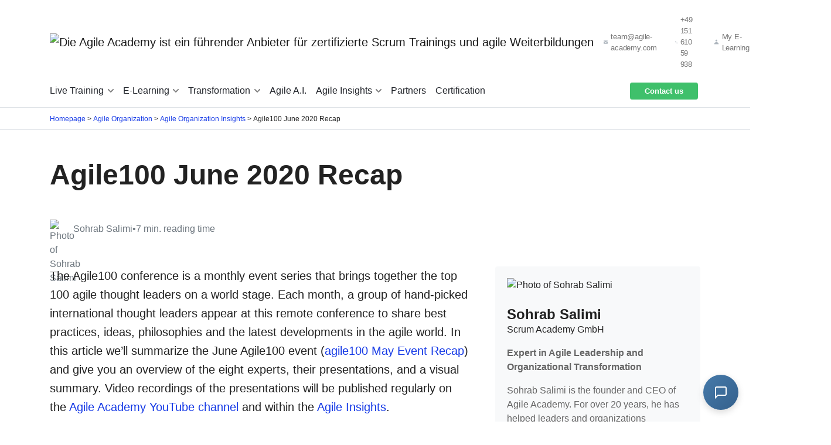

--- FILE ---
content_type: text/html; charset=UTF-8
request_url: https://www.agile-academy.com/en/organizational-development/agile100-june-2020-recap/
body_size: 17530
content:


<!DOCTYPE html>
<html lang="en">

<head>

  <meta charset="utf-8">
  <meta name="viewport" content="width=device-width,initial-scale=1.0">

  <!-- BEGIN Usercentrics related code -->
  <meta name="robots" content="index, follow">
  <link rel="dns-prefetch" href="//app.usercentrics.eu" />
  <link rel="dns-prefetch" href="//api.usercentrics.eu" />
  <link rel="preconnect" href="//app.usercentrics.eu">
  <link rel="preconnect" href="//api.usercentrics.eu">
  <link rel="preconnect" href="//privacy-proxy.usercentrics.eu">
  <link rel="preload" href="//web.cmp.usercentrics.eu/ui/loader.js" as="script">
  <link rel="preload" href="//privacy-proxy.usercentrics.eu/latest/uc-block.bundle.js" as="script">
  <script id="usercentrics-cmp" src="https://web.cmp.usercentrics.eu/ui/loader.js" data-settings-id="t1mdKxvgR" async></script>
  <script type="application/javascript" src="https://privacy-proxy.usercentrics.eu/latest/uc-block.bundle.js"></script>
  <!-- <script>
    //Reload page
    window.addEventListener("ucEvent", function(e) {
      if (e.detail && (e.detail.action == "onUpdateServices" || e.detail.action == "onDenyAllServices") && e.detail.event == "consent_status") {
        location.reload();
      }
    });
  </script> -->

  <!-- END Usercentrics related code -->
  <title>agile100 Recap Juni 2020 | Agile Academy</title>
    <meta name="description" content="Learn more about agile and scrum from our seven Speakers at the second agile100 conference. Read our Recap and see the recordings.">
    <meta name="author" content="Sohrab Salimi">
    <meta property="og:title" content="Agile100 June 2020 Recap">
    <meta property="og:type" content="website">
    <meta property="og:site_name" content="Agile Academy">
    <meta property="og:url" content="https://www.agile-academy.com/en/organizational-development/agile100-june-2020-recap/">
    <meta property="og:image" content="https://www.agile-academy.com/media/pages/organisationsentwicklung/agile100-recap-juni-2020/e39d734edd-1767716089/260620_agile100_josephpelrine.jpg">
    <link rel="canonical" href="https://www.agile-academy.com/en/organizational-development/agile100-june-2020-recap/">
    <link rel="alternate" hreflang="de" href="https://www.agile-academy.com/de/organisationsentwicklung/agile100-recap-juni-2020/">
    <link rel="alternate" hreflang="en" href="https://www.agile-academy.com/en/organizational-development/agile100-june-2020-recap/">
  
  
  <link href="https://www.agile-academy.com/assets-kirby/css/bootstrap.min.css" rel="stylesheet">
<link href="https://www.agile-academy.com/assets-kirby/css/customize-bootstrap.css" rel="stylesheet">
<link href="https://www.agile-academy.com/assets-kirby/css/menu.css" rel="stylesheet">
<link href="https://www.agile-academy.com/assets-kirby/css/prism.css" rel="stylesheet">
<link href="https://www.agile-academy.com/assets-kirby/css/lightbox.css" rel="stylesheet">
<link href="https://www.agile-academy.com/assets-kirby/css/index.css" rel="stylesheet">

    <link rel="shortcut icon" type="image/x-icon" href="https://defo0p6yzl68u.cloudfront.net/production/layout/favicon.png">
  <!-- Google Tag Manager -->
  <script>
    (function(w, d, s, l, i) {
      w[l] = w[l] || [];
      w[l].push({
        'gtm.start': new Date().getTime(),
        event: 'gtm.js'
      });
      var f = d.getElementsByTagName(s)[0],
        j = d.createElement(s),
        dl = l != 'dataLayer' ? '&l=' + l : '';
      j.async = true;
      j.src =
        'https://www.googletagmanager.com/gtm.js?id=' + i + dl;
      f.parentNode.insertBefore(j, f);
    })(window, document, 'script', 'dataLayer', 'GTM-THSJHCC');
  </script>
  <!-- End Google Tag Manager -->

</head>

<body>
  <!-- Google Tag Manager (noscript) -->
  <noscript><iframe src="https://www.googletagmanager.com/ns.html?id=GTM-THSJHCC"
      height="0" width="0" style="display:none;visibility:hidden"></iframe></noscript>
  <!-- End Google Tag Manager (noscript) -->

  <header id="site-header" class="border-bottom">
    
<div class="container">

  <nav id="top-nav" class="navbar navbar-expand-lg navbar-light flex-row flex-lg-column">

    <div class="d-flex justify-content-between align-items-center mt-3 mb-2 flex-row w-100">
      <button class="navbar-toggler" type="button" data-toggle="collapse" data-target="#navbarSupportedContent" aria-controls="navbarSupportedContent" aria-expanded="false" aria-label="Toggle navigation">
        <span class="navbar-toggler-icon"></span>
      </button>

      <a class="navbar-brand" href='/en/'>
        <img loading="lazy" src="https://defo0p6yzl68u.cloudfront.net/production/layout/Agile-Academy-Logo.png" alt="Die Agile Academy ist ein führender Anbieter für zertifizierte Scrum Trainings und agile Weiterbildungen" id="logo">
      </a>

      

<ul id="meta-nav" class="navbar-nav align-items-center">
  <li class="nav-item d-none d-lg-inline  ml-2">
    <a class="nav-link d-flex align-items-center" href="mailto:team@agile-academy.com">
      <svg class="mr-1" width="16" height="16" viewBox="0 0 16 16" fill="none" xmlns="http://www.w3.org/2000/svg">
        <path d="M1.60264 4.7068L7.99993 7.90544L14.3973 4.70675C14.349 3.86647 13.6523 3.19995 12.8 3.19995H3.19998C2.34759 3.19995 1.65088 3.86649 1.60264 4.7068Z" fill="#ADB5BD" />
        <path d="M14.4 6.49427L7.99993 9.69429L1.59998 6.49432V11.2C1.59998 12.0836 2.31632 12.8 3.19998 12.8H12.8C13.6836 12.8 14.4 12.0836 14.4 11.2V6.49427Z" fill="#ADB5BD" />
      </svg>
      <span>team@agile-academy.com</span>
    </a>
  </li>
  <li class="nav-item d-none d-lg-inline align-items-center ml-2">
    <a class="nav-link d-flex align-items-center" href="tel:+49 151 610 59 938">
      <svg class="mr-1" width="16" height="16" viewBox="0 0 16 16" fill="none" xmlns="http://www.w3.org/2000/svg">
        <path fill-rule="evenodd" clip-rule="evenodd" d="M3.91407 1.33325C4.11002 1.33325 4.30088 1.35509 4.48432 1.39647L5.60576 5.58174L4.02975 6.49165C4.10098 6.71426 4.18152 6.93419 4.27126 7.15083C4.69634 8.17706 5.31939 9.10952 6.10483 9.89497C6.89028 10.6804 7.82274 11.3035 8.84897 11.7285C9.06588 11.8184 9.28607 11.899 9.50896 11.9703L10.4189 10.3943L14.6037 11.5156C14.6451 11.6991 14.6669 11.89 14.6669 12.0859C14.6669 13.5112 13.5115 14.6666 12.0863 14.6666C12.0861 14.6666 12.086 14.6666 12.0859 14.6666V14.6666C10.6738 14.6666 9.27561 14.3885 7.97103 13.8481C6.66645 13.3077 5.48109 12.5157 4.48261 11.5172C3.48413 10.5187 2.69209 9.33335 2.15172 8.02877C1.61134 6.7242 1.33322 5.32596 1.33322 3.9139L1.33343 3.9139C1.33343 2.48865 2.48882 1.33325 3.91407 1.33325Z" fill="#ADB5BD" />
      </svg>
      <span>+49 151 610 59 938</span>
    </a>
  </li>
  <li class="nav-item d-none d-lg-inline align-items-center ml-2">
    <form id="login-link" action="https://lms.agile-academy.com/wp-login.php" method="post">
      <a class="nav-link d-flex align-items-center" href="javascript:{}" onclick="document.getElementById('login-link').submit(); return false;">
        <svg class="mr-1" width="16" height="16" viewBox="0 0 16 18" fill="none" xmlns="http://www.w3.org/2000/svg">
          <path d="M8.00002 7.1999C9.32551 7.1999 10.4 6.12539 10.4 4.7999C10.4 3.47442 9.32551 2.3999 8.00002 2.3999C6.67454 2.3999 5.60002 3.47442 5.60002 4.7999C5.60002 6.12539 6.67454 7.1999 8.00002 7.1999Z" fill="#ADB5BD" />
          <path d="M2.40002 14.3999C2.40002 11.3071 4.90723 8.7999 8.00002 8.7999C11.0928 8.7999 13.6 11.3071 13.6 14.3999H2.40002Z" fill="#ADB5BD" />
        </svg>
        My E-Learning</a>
    </form>
  </li>
  <li class="nav-item d-none d-lg-inline ml-2">
    <a class="nav-link" href="/en/service/">
      Service & FAQ</a>
    </a>
  </li>
      <li class="nav-item rounded dropdown ml-2">
      <a class="nav-link dropdown-toggle pr-0" href="#" id="navbarDropdownMenuLink" role="button" data-toggle="dropdown" aria-haspopup="true" aria-expanded="false">
                  <svg width="26" height="21" viewBox="0 0 26 21" fill="none" xmlns="http://www.w3.org/2000/svg">
            <path d="M0 17C0 19.2091 1.79086 21 4 21H22C24.2091 21 26 19.2091 26 17V4C26 1.79086 24.2091 0 22 0H4C1.79086 0 0 1.79086 0 4V17Z" fill="#2E42A5" />
            <path fill-rule="evenodd" clip-rule="evenodd" d="M26 3.98385C25.9923 2.04228 24.6013 0.426995 22.7615 0.0723918L12.9962 7.34175L3.23243 0.0735709C1.3986 0.429981 0.0122236 2.03917 8.03966e-05 3.97437L8.75991 10.4952L3.18861e-05 17.0161C0.00770307 18.9577 1.39867 20.573 3.23852 20.9276L13.0064 13.6563L22.7716 20.9256C24.6046 20.5674 25.9896 18.9573 25.9999 17.0218L17.2426 10.5029L26 3.98385Z" fill="white" />
            <path fill-rule="evenodd" clip-rule="evenodd" d="M1.50025 0.877101C0.968806 1.30305 0.548427 1.86185 0.289475 2.50314L11.013 10.4858L0.280721 18.475C0.534289 19.1138 0.947687 19.6718 1.47157 20.0997L13 11.5179L24.5284 20.0997C25.0523 19.6719 25.4657 19.1139 25.7192 18.475L14.9869 10.4858L25.7105 2.50311C25.4515 1.86182 25.0311 1.30303 24.4997 0.877079L13 9.43755L1.50025 0.877101ZM13 9.57221L13.5807 10.3523L13 11.1324L12.4192 10.3523L13 9.57221Z" fill="#F50100" />
            <path fill-rule="evenodd" clip-rule="evenodd" d="M17 0H9V7L0 7V14H9V21H17V14H26V7L17 7V0Z" fill="white" />
            <path fill-rule="evenodd" clip-rule="evenodd" d="M15 0H11V9H0V12H11V21H15V12H26V9H15V0Z" fill="#F50100" />
            <path opacity="0.4" d="M4 20.5H22C23.933 20.5 25.5 18.933 25.5 17V4C25.5 2.067 23.933 0.5 22 0.5H4C2.067 0.5 0.5 2.067 0.5 4V17C0.5 18.933 2.067 20.5 4 20.5Z" stroke="#2E42A5" />
          </svg>
        
      </a>
      <div class="dropdown-menu dropdown-menu-right position-absolute" aria-labelledby="navbarDropdownMenuLink">
                                                                                    <a class="dropdown-item d-flex align-items-center" href="https://www.agile-academy.com/de/organisationsentwicklung/agile100-recap-juni-2020/">
              <span class="flag-icon me-2">
                🇩🇪              </span>
              Deutsch            </a>
          
                                                                                    <a class="dropdown-item d-flex align-items-center" href="https://www.agile-academy.com/en/organizational-development/agile100-june-2020-recap/">
              <span class="flag-icon me-2">
                🇬🇧              </span>
              Englisch            </a>
          
                                                                        <a class="dropdown-item disabled d-flex align-items-center">
              <span class="flag-icon me-2">
                🇪🇸              </span>
              Spanish <span class="not-available">(Not available)</span>
            </a>
          
              </div>
    </li>
  </ul>    </div>

    <div class="collapse navbar-collapse w-100 align-items-baseline justify-content-between" id="navbarSupportedContent">
      <ul id="main-nav" class="navbar-nav">
        
          <!-- Live Training -->
          <li class="nav-item dropdown">
            <button class="nav-link dropdown-toggle" href="#" id="nav-training" data-toggle="dropdown" aria-haspopup="true" aria-expanded="false" tabindex="0">
              Live Training            </button>
            <div class="dropdown-menu" aria-labelledby="nav-training" role="menu">

              <!-- Roles Section -->
              <div class="megamenu-section">
                <h5 class="font-weight-heavy mb-3">Agile Roles</h5>
                <div class="d-flex flex-wrap gap-3">
                                        <a href="/en/scrum-master/certified-scrum-master/" class="card card-clickable rounded-xl text-decoration-none flex-grow-1">
                        <div class="card-body d-flex flex-column align-items-center gap-2 text-center">
                          <img loading="lazy" src="https://defo0p6yzl68u.cloudfront.net/production/credentials_webp/nav/sm-aac@2x.webp" width="32" height="32" alt="">
                          <span class="text-dark">Scrum Master</span>
                        </div>
                      </a>
                                        <a href="/en/product-owner/certified-scrum-product-owner/" class="card card-clickable rounded-xl text-decoration-none flex-grow-1">
                        <div class="card-body d-flex flex-column align-items-center gap-2 text-center">
                          <img loading="lazy" src="https://defo0p6yzl68u.cloudfront.net/production/credentials_webp/nav/po-aac@2x.webp" width="32" height="32" alt="">
                          <span class="text-dark">Product Owner</span>
                        </div>
                      </a>
                                        <a href="/en/agile-leader/certified-agile-leadership/" class="card card-clickable rounded-xl text-decoration-none flex-grow-1">
                        <div class="card-body d-flex flex-column align-items-center gap-2 text-center">
                          <img loading="lazy" src="https://defo0p6yzl68u.cloudfront.net/production/credentials_webp/nav/al-aac@2x.webp" width="32" height="32" alt="">
                          <span class="text-dark">Agile Leadership</span>
                        </div>
                      </a>
                                        <a href="/en/product-leadership/product-leadership/" class="card card-clickable rounded-xl text-decoration-none flex-grow-1">
                        <div class="card-body d-flex flex-column align-items-center gap-2 text-center">
                          <img loading="lazy" src="https://defo0p6yzl68u.cloudfront.net/production/credentials_webp/nav/pl-aac@2x.webp" width="32" height="32" alt="">
                          <span class="text-dark">Product Leadership</span>
                        </div>
                      </a>
                                        <a href="/en/agile-coaching/agile-coaching-certification/" class="card card-clickable rounded-xl text-decoration-none flex-grow-1">
                        <div class="card-body d-flex flex-column align-items-center gap-2 text-center">
                          <img loading="lazy" src="https://defo0p6yzl68u.cloudfront.net/production/credentials_webp/nav/aco1-aac@2x.webp" width="32" height="32" alt="">
                          <span class="text-dark">Agile Coaching</span>
                        </div>
                      </a>
                                  </div>
              </div>

              <!-- Methods Section -->
              <div class="megamenu-section pt-0">
                <h5 class="font-weight-heavy mb-3">Agile Methods</h5>
                <div class="methods-grid">
                                        <a href="/en/methods/agile-at-hardware-certification/" class="dropdown-item w-auto mr-0 mb-0">
                        Agile @ Hardware                      </a>
                                        <a href="/en/methods/agile-basics-certification/" class="dropdown-item w-auto mr-0 mb-0">
                        Agile Basics                      </a>
                                        <a href="/en/methods/agile-change-management-certification/" class="dropdown-item w-auto mr-0 mb-0">
                        Agile Change Management                      </a>
                                        <a href="/en/methods/agile-contracting-certification/" class="dropdown-item w-auto mr-0 mb-0">
                        Agile Contracting                      </a>
                                        <a href="/en/methods/agile-engineering-practices-certification/" class="dropdown-item w-auto mr-0 mb-0">
                        Agile Engineering Practices                      </a>
                                        <a href="/en/methods/agile-facilitation-certification/" class="dropdown-item w-auto mr-0 mb-0">
                        Agile Facilitation                      </a>
                                        <a href="/en/methods/agile-finance-controlling-certification/" class="dropdown-item w-auto mr-0 mb-0">
                        Agile Finance & Controlling                      </a>
                                        <a href="/en/methods/agile-government-certification/" class="dropdown-item w-auto mr-0 mb-0">
                        Agile Government                      </a>
                                        <a href="/en/methods/agile-portfolio-management-certification/" class="dropdown-item w-auto mr-0 mb-0">
                        Agile Portfolio Management                      </a>
                                        <a href="/en/methods/agile-scaling-certification/" class="dropdown-item w-auto mr-0 mb-0">
                        Agile Scaling                      </a>
                                        <a href="/en/methods/agile-strategy-certification/" class="dropdown-item w-auto mr-0 mb-0">
                        Agile Strategy                      </a>
                                        <a href="/en/methods/agile-transformation-certification/" class="dropdown-item w-auto mr-0 mb-0">
                        Agile Transformation                      </a>
                                        <a href="/en/methods/agile-ux-certification/" class="dropdown-item w-auto mr-0 mb-0">
                        Agile UX                      </a>
                                        <a href="/en/methods/agile-for-hr-certification/" class="dropdown-item w-auto mr-0 mb-0">
                        Agile for HR                      </a>
                                        <a href="/en/methods/agile4schools-certification/" class="dropdown-item w-auto mr-0 mb-0">
                        Agile4Schools                      </a>
                                        <a href="/en/methods/design-thinking/" class="dropdown-item w-auto mr-0 mb-0">
                        Design Thinking                      </a>
                                        <a href="/en/methods/kanban-certification/" class="dropdown-item w-auto mr-0 mb-0">
                        Kanban                      </a>
                                        <a href="/en/methods/meeting-mastery-certification/" class="dropdown-item w-auto mr-0 mb-0">
                        Meeting Mastery                      </a>
                                        <a href="/en/methods/okr/" class="dropdown-item w-auto mr-0 mb-0">
                        Objectives & Key Results                      </a>
                                        <a href="/en/methods/psychological-safety/" class="dropdown-item w-auto mr-0 mb-0">
                        Psychological Safety                      </a>
                                  </div>
              </div>

              <!-- All trainings link -->
              <div class="megamenu-section border-top position-relative">
                <a href="/en/trainings/" class="stretched-link">All Live Trainings →</a>
              </div>
            </div>
          </li>

          <!-- E-Learning -->

          <li class="nav-item dropdown">
            <button class="nav-link dropdown-toggle" id="nav-elearning" data-toggle="dropdown" aria-haspopup="true" aria-expanded="false">
              E-Learning            </button>
            <div class="dropdown-menu" aria-labelledby="navbarDropdown">
              <div class="d-flex flex-column flex-lg-row">
                <div class="megamenu-section">
                  <div class="dropdown-item-list">
                    <small>Online Masterclasses</small>
                    <a class="dropdown-item align-items-center mb-2" href="/en/scrum-master/scrum-master-online-course/">
                      <img class="mr-1" loading="lazy" src="https://defo0p6yzl68u.cloudfront.net/production/images/product-images/scrum_master_icon.webp" width="32" height="32" alt="">
                      <div class="dropdown-item-description">
                        <strong>Scrum Master Online Course</strong>
                        <small>Masterclass • 24 hours</small>
                      </div>
                    </a>
                    <a class="dropdown-item align-items-center mb-2" href="/en/product-owner/product-owner-online-course/">
                      <img class="mr-1" loading="lazy" src="https://defo0p6yzl68u.cloudfront.net/production/images/product-images/product_owner_icon.webp" width="32" height="32" alt="">
                      <div class="d-flex flex-column">
                        <strong>Product Owner Online Course</strong>
                        <small>Masterclass • 24 hours</small>
                      </div>
                    </a>
                    <a class="dropdown-item align-items-center mb-2" href="/en/agile-leader/agile-leader-online-course/">
                      <img class="mr-1" loading="lazy" src="https://defo0p6yzl68u.cloudfront.net/production/images/product-images/agile_leader_icon.webp" width="32" height="32" alt="">
                      <div class="d-flex flex-column">
                        <strong>Agile Leader Online Course</strong>
                        <small>Masterclass • 16 hours</small>
                      </div>
                    </a>
                  </div>
                </div>

                <div class="megamenu-section">

                  <div class="dropdown-item-list">
                    <small>Foundation Courses</small>
                    <a class="dropdown-item" href="/en/agile-insights/agile-fundamentals-online-course/">
                      <strong>
                        <span class="badge badge-warning">FREE</span>
                        Agile Fundamentals Online Course                      </strong>
                    </a>
                    <a class="dropdown-item" href="/en/agile-insights/scrum-foundations-online-course/">
                      <strong>
                        <span class="badge badge-warning">FREE</span>
                        Scrum Foundations Online Course                      </strong>
                    </a>
                    <a class="dropdown-item" href="/en/kanban/kanban-essentials-online-course/">
                      <strong>
                        <span class="badge badge-warning">FREE</span>
                        Kanban Essentials Online Course                      </strong>
                    </a>
                    <a class="dropdown-item" href="/en/scrum-master/creating-clarity-drawing-online-course/">
                      <strong><span class="badge badge-warning">FREE</span>
                        Visual Clarity - Drawing Basics Online Course</strong>
                    </a>
                    <a class="dropdown-item" href="/en/agile-leader/agile-leader-fundamentals-online-course/">
                      <strong>Agile Leader Fundamentals Online Course</strong>
                    </a>
                    <a class="dropdown-item" href="/en/methods/agile-project-management-online-course/">
                      <strong>Agile Project Management Online Course</strong>
                    </a>
                    <a class="dropdown-item" href="/en/product-owner/creating-customer-engagement-online-course/">
                      <strong>Creating Customer Engagement Online Course</strong>
                    </a>
                  </div>

                </div>
                <div class="megamenu-section narrow bg-light-grey align-items-center text-center justify-content-start gap-3">
                  <span class="text-s badge bg-warning">Membership</span>
                  <img width="320" height="165" class="img-fluid mt-3" src="https://defo0p6yzl68u.cloudfront.net/production/images/product-images/scrum-master-device.webp" alt="Benutzeroberfläche eines Online Kurses bei der agile academy" loading="lazy">
                  <p class="h5">One Membership for<br/> all E-Learning Courses</p>
                  <div class="d-flex gap-2">
                    <a href="/en/e-learning/#elearning-overview" class="btn btn-outline-secondary btn-sm">For Individuals</a>
                    <a href="/en/organizational-development/campus/" class="btn btn-outline-secondary btn-sm">For Companies</a>
                  </div>

                </div>
              </div>
              <div class="bg-light-grey px-4 py-4 border-top position-relative d-flex justify-content-between">
                <a href="/en/e-learning/">All E-Learning Courses →</a>

                <form id="login-link" action="<%=t 'menu.elearning_url', url_lms: ApplicationHelper.getLmsUrl()%>" method="post">
                  <a class="" href="javascript:{}" onclick="document.getElementById('login-link').submit(); return false;">
                    <svg class="mr-1" width="16" height="16" viewBox="0 0 16 18" fill="none" xmlns="http://www.w3.org/2000/svg">
                      <path d="M8.00002 7.1999C9.32551 7.1999 10.4 6.12539 10.4 4.7999C10.4 3.47442 9.32551 2.3999 8.00002 2.3999C6.67454 2.3999 5.60002 3.47442 5.60002 4.7999C5.60002 6.12539 6.67454 7.1999 8.00002 7.1999Z" fill="#ADB5BD" />
                      <path d="M2.40002 14.3999C2.40002 11.3071 4.90723 8.7999 8.00002 8.7999C11.0928 8.7999 13.6 11.3071 13.6 14.3999H2.40002Z" fill="#ADB5BD" />
                    </svg>
                    <span>E-Learning Login</span>
                  </a>
                </form>

              </div>
            </div>
          </li>

          <!-- Transformation -->

          <li class="nav-item dropdown">
            <button class="nav-link dropdown-toggle" id="nav-companies" data-toggle="dropdown" aria-haspopup="true" aria-expanded="false">
              Transformation            </button>
            <div class="dropdown-menu" aria-labelledby="navbarDropdown">
              <div class="d-flex flex-column flex-lg-row">
                <div class="megamenu-section">
                  <div class="position-relative">
                    <strong class="text-l">Solutions for Companies</strong>
                    <ul class="checkmark-list my-3">
                      <li class="pb-2">Scalable Enablement-Solutions</li>
<li class="pb-2">Team- & Personal-Coaching</li>
<li class="pb-2">Consulting and more</li>                    </ul>
                    <a href="/en/organizational-development/" class="btn btn-outline-secondary stretched-link">Learn more</a>
                  </div>
                </div>
                <div class="megamenu-section">
                  <div class="position-relative">
                    <strong class="text-l">E-Learning for Companies</strong>
                    <ul class="checkmark-list my-3">
                      <li class="pb-2">Premium Online Courses</li>
<li class="pb-2">Train your entire company</li>
<li class="pb-2">Unlimited scalability</li>                    </ul>
                    <a href="/en/organizational-development/campus/" class="btn btn-outline-secondary stretched-link">Learn more</a>
                  </div>
                </div>

                <div class="megamenu-section bg-light-grey position-relative align-items-start justify-content-between">
                  <div>
                    <strong class="d-block mb-3 h5">Contact us for a free consultation</strong>
                    <div class="d-flex mb-3">
                      <img loading="lazy" width="60" height="60" src="https://defo0p6yzl68u.cloudfront.net/production/images/Phil-400.jpg" alt="<%= I18n.t(:phil_image_alt) %>" class="rounded-circle mr-2">
                      <div>
                        <strong class="mb-1">Philip Rogowski</strong>
                        <p class="m-0">Customer Success Manager</p>
                      </div>
                    </div>
                  </div>
                  <a href="/en/contact/" class="btn btn-outline-secondary stretched-link">Contact us</a>

                </div>
              </div>

              
            </div>
          </li>

          <!-- Henrik -->

          <li class="nav-item dropdown">
            <a class="nav-link" href="/en/henrik/" class="dropdown-item">
              Agile A.I.            </a>
          </li>

          <!-- Insights -->

          <li class="nav-item dropdown">
            <button class="nav-link dropdown-toggle" id="nav-insights" data-toggle="dropdown" aria-haspopup="true" aria-expanded="false">
              Agile Insights            </button>
            <div class="dropdown-menu" aria-labelledby="navbarDropdown">
              <div class="d-flex flex-column flex-lg-row">
                <div class="megamenu-section justify-content-start">

                  <small>Agile Insights</small>
                  <a class="dropdown-item type-knowledge mb-5" href="/en/agile-insights/">
                    <div class="d-flex flex-column">
                      <strong>Agile Insights Overview</strong>
                    </div>
                  </a>

                  <small>Agile Insights</small>

                  <a class="dropdown-item type-knowledge" href="/en/foundations/">
                    <div class="d-flex flex-column">
                      <strong>What is Agile?</strong>
                    </div>
                  </a>
                  <a class="dropdown-item type-knowledge" href="/en/agile-dictionary/">
                    <div class="d-flex flex-column">
                      <strong>Agile Dictionary</strong>
                    </div>
                  </a>
                  <a class="dropdown-item type-knowledge" href="/en/newsletter/">
                    <div class="d-flex flex-column">
                      <strong>Newsletter</strong>
                    </div>
                  </a>

                </div>

                <div class="megamenu-section">

                  <small>Categories</small>

                  <a class="dropdown-item d-flex flex-row rounded type-knowledge align-items-center" href="/en/scrum-master/articles/">
                    <div class="d-flex flex-column">
                      <strong>Scrum Master Knowledge</strong>
                    </div>
                  </a>
                  <a class="dropdown-item d-flex flex-row rounded type-knowledge align-items-center" href="/en/product-owner/articles/">
                    <div class="d-flex flex-column">
                      <strong>Product Owner Insights</strong>
                    </div>
                  </a>
                  <a class="dropdown-item d-flex flex-row rounded type-knowledge align-items-center" href="/en/agile-leader/articles/">
                    <div class="d-flex flex-column">
                      <strong>Agile Leader Insights</strong>
                    </div>
                  </a>
                  <a class="dropdown-item d-flex flex-row rounded type-knowledge align-items-center" href="/en/organizational-development/articles/">
                    <div class="d-flex flex-column">
                      <strong>Organizational Development</strong>
                    </div>
                  </a>
                  <a class="dropdown-item d-flex flex-row rounded type-knowledge align-items-center" href="/en/scaling/">
                    <div class="d-flex flex-column">
                      <strong>Scaling</strong>
                    </div>
                  </a>
                </div>

              </div>
            </div>
          </li>

          <li class="nav-item">
            <a class="nav-link" href="/en/partner/" class="dropdown-item">
              Partners            </a>
          </li>

          <li class="nav-item">
            <a class="nav-link" href="/en/certified-by-agile-academy/" class="dropdown-item">
              Certification            </a>
          </li>

          <li class="nav-item d-inline d-lg-none">
            <a class="nav-link" href="/en/service/" class="dropdown-item">
              Service & FAQ            </a>
          </li>

          <li class="nav-item mb-3 d-inline d-lg-none">
            <form id="login-link" action="https://lms.agile-academy.com/wp-login.php" method="post">
              <a class="nav-link" href="javascript:{}" onclick="document.getElementById('login-link').submit(); return false;">
                My E-Learning</a>
            </form>
          </li>
              </ul>

              <a href="/en/contact/" class="btn btn-booking btn-sm px-4 mr-1 mb-4 mb-lg-0">Contact us</a>
          </div>

  </nav>

</div>  </header>

  <div class="container-fluid border-bottom">
    
<div class="container">
  <div class="row">
    <div class="col-12">
      <div id="breadcrumbs">
        <ol class="p-0 m-0">
                              
                                                    <li>
                  <a href="/en/">
                    <span>Homepage</span>
                  </a>
                </li>
                              
                                                        <li>
                  <a href="https://www.agile-academy.com/en/organizational-development/">
                    <span>Agile Organization</span>
                  </a>
                </li>
                                                <li>
                  <a href="https://www.agile-academy.com/en/organizational-development/articles/">
                    <span>Agile Organization Insights</span>
                  </a>
                </li>
                              
                                                        <li>
                  <span class="active">Agile100 June 2020 Recap</span>
                </li>
                              
                                            </ol>
                <script type="application/ld+json">
          {
    "@context": "http://schema.org",
    "@type": "BreadcrumbList",
    "itemListElement": [
        {
            "@type": "listItem",
            "position": 1,
            "item": {
                "name": "Homepage",
                "@id": "https://www.agile-academy.com/en/"
            }
        },
        {
            "@type": "listItem",
            "position": 2,
            "item": {
                "name": "Agile Organization",
                "@id": "https://www.agile-academy.com/en/organizational-development/"
            }
        },
        {
            "@type": "listItem",
            "position": 3,
            "item": {
                "name": "Agile Organization Insights",
                "@id": "https://www.agile-academy.com/en/organizational-development/articles/"
            }
        },
        {
            "@type": "listItem",
            "position": 4,
            "item": {
                "name": "Agile100 June 2020 Recap"
            }
        }
    ]
}        </script>
      </div>
    </div>
  </div>
</div>  </div>

  <main class="main container">
<article class="blogpost">
  <header>
  <h1 class="font-weight-heavy">Agile100 June 2020 Recap</h1>
  </header>
  <div class="my-5 d-flex flex-column flex-sm-row align-items-sm-center text-muted gap-3">
  <div class="d-flex flex-wrap gap-3">
    <div class="media align-items-center">
              <img src="https://agile-academy.s3.eu-central-1.amazonaws.com/production/corporates/scrum-academy/sohrab-salimi_profile-2022-min.jpg"
             style="height: 32px; width: 32px; object-fit: cover;"
             class="mr-2 rounded-circle"
             loading="lazy"
             alt="Photo of Sohrab Salimi">
            <div class="media-body">
        Sohrab Salimi      </div>
    </div>
  </div>

    

  <span class="d-none d-sm-inline-block">•</span>
  <div>
    7    <span>min. reading time</span>
  </div>
</div>
  <div class="row">
    <section class="col-12 col-lg-8">
      <section class="grid" id="e51546ef-101f-4965-8718-377e97fae074" style="--gutter: 1.5rem">
    <div class="column" style="--columns:12">
    <div class="text">
      <p>The Agile100 conference is a monthly event series that brings together the top 100 agile thought leaders on a world stage. Each month, a group of hand-picked international thought leaders appear at this remote conference to share best practices, ideas, philosophies and the latest developments in the agile world. In this article we’ll summarize the June Agile100 event (<a href="/en/organizational-development/agile100-may-2020-recap/" title="agile100 may">agile100 May Event Recap</a>) and give you an overview of the eight experts, their presentations, and a visual summary. Video recordings of the presentations will be published regularly on the <a href="https://www.youtube.com/channel/UCquGbt1b8qLMKbenRBj846A" title="YouTube Channel">Agile Academy YouTube channel</a> and within the <a href="/en/agile-insights/" title="Agile Insights">Agile Insights</a>.</p><h2>The speakers and the schedule at the June event</h2>
<p>After the first edition of Agile100 in May 2020 was a complete success with over 200 enthusiastic participants from all over the world, the second edition has already attracted more than 300 international visitors. Encouraged by the positive feedback of the participants, the schedule and the Coaches Clinic was changed a little between the first and second conference. Between eleven and eight o’clock there were now eight speakers who presented their topics in seven sessions. In between there were two bigger breaks for the visitors of the Coaches Clinic and smaller breaks for personal exchange or “self-catering” at home.</p><p><strong>The following speakers and agile masterminds were part of the 2nd agile100:</strong></p><ul>
<li>Boris Gloger (Founder, Owner &amp; CEO borisgloger consulting GmbH): Sustainable Leadership</li>
<li>Joseph Pelrine (Agile Psychologist, Owner MetaProg GmbH): Love in the Time of Corona</li>
<li>Mirko Kleiner (Co-Founder &amp; Board Member flowdays): Lean-agile Procurement</li>
<li>Linda Rising (Independent Consultant and COO The Hillside Group): How to talk to the Elephant</li>
<li>Roman Pichler (Owner Pichler Consulting): Dealing with difficult stakeholders</li>
<li>Kate Megaw (President The Braintrust Consulting Group) and Anu Smalley (Member &amp; President Capala Consulting Group LLC): Agile Leadership – Does Gender Matter?</li>
<li>Heidi Helfand (Director of R&amp;D, Excellence Procare Technologies): Coaching Teams Through Change</li>
</ul>    </div>
  </div>
  </section>
<section class="grid" id="5e756886-b8d7-42f1-bd56-958a7ed3e603" style="--gutter: 1.5rem">
    <div class="column" style="--columns:6">
    <div class="text">
      <h2>Sustainable Leadership</h2>
<p>The first lecture of the day, entitled “Sustainable Leadership”, was given by Boris Gloger. His lecture and the subsequent Q&amp;A gave the audience exciting impulses and challenged the creativity of the audience.</p>
<p>In his session Boris brought a lot of ideas with which you can do a lot for the sustainability of your company and your fellow men in a very simple way. An introductory example was the <a href="https://www.un.org/sustainabledevelopment/sustainable-development-goals/" title="Sustainability Goals">17 sustainability goals of the United Nations</a>. His approach is that if everyone tried to work towards these goals on their own, the world would be a better place every day.This started with the use of renewable energies &amp; green electricity in the office and went on to equal rights (which will be discussed again later) and climate protection measures. For example, gloger consulting avoids flying whenever possible and Boris travels with his folding bike to conferences &amp; meetings in order to save on taxi rides.</p>
<p>All in all a very exciting approach that gave every listener the chance to set 17 possible and above all sustainable goals with his company and in his private life. (More on the Sustainable Development Goals in a bunch of languages: <a href="https://unric.org/en/sdgs-in-your-language/" title="UN Sustainability Goals">UNRIC</a>)</p>
<p>See his presentation about <a href="/en/organizational-development/sustainable-leadership-boris-gloger/" title="Sustainable Leadership">Sustainable Leadership</a>.</p><p><a href="https://agile100.s3.eu-central-1.amazonaws.com/202006_june-event/sustainable-leadership-boris-gloger-agile100.pdf" title="Sustainable Leadership">Sustainable Leadership Slides (PDF Download 9 MB)</a></p>    </div>
  </div>
    <div class="column" style="--columns:6">
    <div class="text">
      <figure>
  <a class="auto" data-contain data-lightbox href="https://www.agile-academy.com/media/pages/organisationsentwicklung/agile100-recap-juni-2020/c64eb812b3-1767716089/260620_agile100_borisgloger.jpg" style="--w:auto; --h:1">
      <picture>
    <source
            srcset="https://www.agile-academy.com/media/pages/organisationsentwicklung/agile100-recap-juni-2020/c64eb812b3-1767716089/260620_agile100_borisgloger-300x.webp 300w, https://www.agile-academy.com/media/pages/organisationsentwicklung/agile100-recap-juni-2020/c64eb812b3-1767716089/260620_agile100_borisgloger-600x.webp 600w, https://www.agile-academy.com/media/pages/organisationsentwicklung/agile100-recap-juni-2020/c64eb812b3-1767716089/260620_agile100_borisgloger-900x.webp 900w, https://www.agile-academy.com/media/pages/organisationsentwicklung/agile100-recap-juni-2020/c64eb812b3-1767716089/260620_agile100_borisgloger-1200x.webp 1200w, https://www.agile-academy.com/media/pages/organisationsentwicklung/agile100-recap-juni-2020/c64eb812b3-1767716089/260620_agile100_borisgloger-1800x.webp 1800w"
            sizes="(min-width: 1200px) 25vw,
        (min-width: 900px) 33vw,
        (min-width: 600px) 50vw,
        100vw"
            type="image/webp"
        >
        <img
            alt=""
            src="https://www.agile-academy.com/media/pages/organisationsentwicklung/agile100-recap-juni-2020/c64eb812b3-1767716089/260620_agile100_borisgloger-300x.jpg"
            srcset="https://www.agile-academy.com/media/pages/organisationsentwicklung/agile100-recap-juni-2020/c64eb812b3-1767716089/260620_agile100_borisgloger-300x.jpg 300w, https://www.agile-academy.com/media/pages/organisationsentwicklung/agile100-recap-juni-2020/c64eb812b3-1767716089/260620_agile100_borisgloger-600x.jpg 600w, https://www.agile-academy.com/media/pages/organisationsentwicklung/agile100-recap-juni-2020/c64eb812b3-1767716089/260620_agile100_borisgloger-900x.jpg 900w, https://www.agile-academy.com/media/pages/organisationsentwicklung/agile100-recap-juni-2020/c64eb812b3-1767716089/260620_agile100_borisgloger-1200x.jpg 1200w, https://www.agile-academy.com/media/pages/organisationsentwicklung/agile100-recap-juni-2020/c64eb812b3-1767716089/260620_agile100_borisgloger-1800x.jpg 1800w"
            sizes="(min-width: 1200px) 25vw,
        (min-width: 900px) 33vw,
        (min-width: 600px) 50vw,
        100vw"
        >
    </picture>
      </a>

  </figure>
    </div>
  </div>
  </section>
<section class="grid" id="1a93bea1-189f-4ba3-aac0-de1484c9026c" style="--gutter: 1.5rem">
    <div class="column" style="--columns:6">
    <div class="text">
      <h2>Love in Times of Corona – Psychological safety, trust, and the cognitive dissonance of virtual environments</h2>
<p>Directly afterwards Joseph Pelrine took over the sceptre and entered his lecture “Love in the Time of Corona” with probably the most entertaining opening slide of the day.</p>
<p>As a psychologist, Joseph Pelrine has always been fascinated by the application of agile methods and ways of thinking in his daily work. Due to his current support and advice to medical personnel in fighting Covid-19 (Link to the <a href="https://coronavirus.jhu.edu/" title="Johns Hopkins">Johns Hopkins Coronavirus Resource Center</a>), he gave the audience very exciting insights into the agility of psychological work and the fact that treatment methods have to adapt quickly to the circumstances.</p>
<p>During his presentation, Joseph went through the issues that were “corona-induced” and gave examples and ways to get out of them. Not only did he conduct ad hoc surveys among the participants, creating a very interactive session, but he also added the appropriate medical and psychological symptoms and current quotes on how to deal with and overcome these obstacles.One of the points was distance and alienation through virtual measures, which had to be faced. For example, he cited a quote from Petriglieri (2020), which states: “Social media was practice. This is the real game. We’re not just learning new tools. We must re-learn how to be with each other. Or we lose. And being an existential game, what we lose is our self – if not our life.”</p>
<p>Watch <a href="/en/organizational-development/love-in-times-of-corona-psychological-safety/" title="Joseph Pelrines Presentation">Joseph Pelrine’s Presentation</a>.</p><p><a href="https://agile100.s3.eu-central-1.amazonaws.com/202006_june-event/joseph-pelrine-love-in-time-of-corona.pdf" title="Psychological Safety">Psychological Safety in Virtual Environments (PDF Download 1,1 MB)</a></p>    </div>
  </div>
    <div class="column" style="--columns:6">
    <div class="text">
      <figure>
  <a class="auto" data-contain data-lightbox href="https://www.agile-academy.com/media/pages/organisationsentwicklung/agile100-recap-juni-2020/e39d734edd-1767716089/260620_agile100_josephpelrine.jpg" style="--w:auto; --h:1">
      <picture>
    <source
            srcset="https://www.agile-academy.com/media/pages/organisationsentwicklung/agile100-recap-juni-2020/e39d734edd-1767716089/260620_agile100_josephpelrine-300x.webp 300w, https://www.agile-academy.com/media/pages/organisationsentwicklung/agile100-recap-juni-2020/e39d734edd-1767716089/260620_agile100_josephpelrine-600x.webp 600w, https://www.agile-academy.com/media/pages/organisationsentwicklung/agile100-recap-juni-2020/e39d734edd-1767716089/260620_agile100_josephpelrine-900x.webp 900w, https://www.agile-academy.com/media/pages/organisationsentwicklung/agile100-recap-juni-2020/e39d734edd-1767716089/260620_agile100_josephpelrine-1200x.webp 1200w, https://www.agile-academy.com/media/pages/organisationsentwicklung/agile100-recap-juni-2020/e39d734edd-1767716089/260620_agile100_josephpelrine-1800x.webp 1800w"
            sizes="(min-width: 1200px) 25vw,
        (min-width: 900px) 33vw,
        (min-width: 600px) 50vw,
        100vw"
            type="image/webp"
        >
        <img
            alt=""
            src="https://www.agile-academy.com/media/pages/organisationsentwicklung/agile100-recap-juni-2020/e39d734edd-1767716089/260620_agile100_josephpelrine-300x.jpg"
            srcset="https://www.agile-academy.com/media/pages/organisationsentwicklung/agile100-recap-juni-2020/e39d734edd-1767716089/260620_agile100_josephpelrine-300x.jpg 300w, https://www.agile-academy.com/media/pages/organisationsentwicklung/agile100-recap-juni-2020/e39d734edd-1767716089/260620_agile100_josephpelrine-600x.jpg 600w, https://www.agile-academy.com/media/pages/organisationsentwicklung/agile100-recap-juni-2020/e39d734edd-1767716089/260620_agile100_josephpelrine-900x.jpg 900w, https://www.agile-academy.com/media/pages/organisationsentwicklung/agile100-recap-juni-2020/e39d734edd-1767716089/260620_agile100_josephpelrine-1200x.jpg 1200w, https://www.agile-academy.com/media/pages/organisationsentwicklung/agile100-recap-juni-2020/e39d734edd-1767716089/260620_agile100_josephpelrine-1800x.jpg 1800w"
            sizes="(min-width: 1200px) 25vw,
        (min-width: 900px) 33vw,
        (min-width: 600px) 50vw,
        100vw"
        >
    </picture>
      </a>

  </figure>
    </div>
  </div>
  </section>
<section class="grid" id="7161b982-382e-4541-a0e3-c6200e5e2607" style="--gutter: 1.5rem">
    <div class="column" style="--columns:6">
    <div class="text">
      <h2>Lean-Agile Procurement – Speed Dating for Business</h2>
<p>Mirko Kleiner showed afterwards how sexy the agile procurement of products and services can be. In his view, this lean approach requires a number of factors and above all the willingness and radical mindshift of the participants.</p>
<p>In his opinion, a certain degree of uncertainty must be accepted and cross-functional collaboration must be assumed. Only under this agile contract is it possible to institutionalize lean-agile procurement. With the help of a cross-functional team and the support of the stakeholders, much faster and more targeted procurement cycles are possible.</p>
<p>Recording: <a href="/en/organizational-development/lean-agile-procurement/" title="lean agile Procurement">Lean-Agile Procurement</a> with Mirko.</p><p><a href="https://agile100.s3.eu-central-1.amazonaws.com/202006_june-event/mirko-kleiner-agile-procurement.pdf" title="Lean-Agile Procurement">Lean-Agile Procurement (PDF Download 1,1 MB)</a></p>    </div>
  </div>
    <div class="column" style="--columns:6">
    <div class="text">
      <figure>
  <a class="auto" data-contain data-lightbox href="https://www.agile-academy.com/media/pages/organisationsentwicklung/agile100-recap-juni-2020/5ca36c365c-1767716089/mirco-kleiner-lean-agile-beschaffung.jpg" style="--w:auto; --h:1">
      <picture>
    <source
            srcset="https://www.agile-academy.com/media/pages/organisationsentwicklung/agile100-recap-juni-2020/5ca36c365c-1767716089/mirco-kleiner-lean-agile-beschaffung-300x.webp 300w, https://www.agile-academy.com/media/pages/organisationsentwicklung/agile100-recap-juni-2020/5ca36c365c-1767716089/mirco-kleiner-lean-agile-beschaffung-600x.webp 600w, https://www.agile-academy.com/media/pages/organisationsentwicklung/agile100-recap-juni-2020/5ca36c365c-1767716089/mirco-kleiner-lean-agile-beschaffung-900x.webp 900w, https://www.agile-academy.com/media/pages/organisationsentwicklung/agile100-recap-juni-2020/5ca36c365c-1767716089/mirco-kleiner-lean-agile-beschaffung-1200x.webp 1200w, https://www.agile-academy.com/media/pages/organisationsentwicklung/agile100-recap-juni-2020/5ca36c365c-1767716089/mirco-kleiner-lean-agile-beschaffung-1800x.webp 1800w"
            sizes="(min-width: 1200px) 25vw,
        (min-width: 900px) 33vw,
        (min-width: 600px) 50vw,
        100vw"
            type="image/webp"
        >
        <img
            alt=""
            src="https://www.agile-academy.com/media/pages/organisationsentwicklung/agile100-recap-juni-2020/5ca36c365c-1767716089/mirco-kleiner-lean-agile-beschaffung-300x.jpg"
            srcset="https://www.agile-academy.com/media/pages/organisationsentwicklung/agile100-recap-juni-2020/5ca36c365c-1767716089/mirco-kleiner-lean-agile-beschaffung-300x.jpg 300w, https://www.agile-academy.com/media/pages/organisationsentwicklung/agile100-recap-juni-2020/5ca36c365c-1767716089/mirco-kleiner-lean-agile-beschaffung-600x.jpg 600w, https://www.agile-academy.com/media/pages/organisationsentwicklung/agile100-recap-juni-2020/5ca36c365c-1767716089/mirco-kleiner-lean-agile-beschaffung-900x.jpg 900w, https://www.agile-academy.com/media/pages/organisationsentwicklung/agile100-recap-juni-2020/5ca36c365c-1767716089/mirco-kleiner-lean-agile-beschaffung-1200x.jpg 1200w, https://www.agile-academy.com/media/pages/organisationsentwicklung/agile100-recap-juni-2020/5ca36c365c-1767716089/mirco-kleiner-lean-agile-beschaffung-1800x.jpg 1800w"
            sizes="(min-width: 1200px) 25vw,
        (min-width: 900px) 33vw,
        (min-width: 600px) 50vw,
        100vw"
        >
    </picture>
      </a>

  </figure>
    </div>
  </div>
  </section>
<section class="grid" id="5e0e7719-9831-40bb-b3bd-7e77b5bda9cb" style="--gutter: 1.5rem">
    <div class="column" style="--columns:6">
    <div class="text">
      <h2>How to talk to the Elephant</h2>
<p>Right after the first big break it was time for system 1 and system 2 with Linda Rising. Her lecture with the philosophical title was aimed at the conscious and unconscious in humans, as well as the resulting relationships and pronunciation between people.</p>
<p>Her lecture was a captivating metaphor about an elephant (the emotional consciousness) and its rider (the rational consciousness) on their common path (environmental influences).</p>
<p>The essence of the lecture was that we have to learn again to understand others and above all to want to understand them. After all, we would first have to understand ourselves what others feel and think if we wanted to try to convince them of our ideas. By ignoring these feelings and ways of thinking, one would inevitably contribute to a further distance between people. Especially because of the current political situation in the USA, she said, it would be harder and harder to understand the “other” position, if one would not deal with it urgently beforehand.</p>
<p>Watch <a href="/en/agile-leader/how-to-talk-to-the-elephant-linda-rising/" title="Linda Rising">Elephants with Linda</a>.</p><p><a href="https://agile100.s3.eu-central-1.amazonaws.com/202006_june-event/linda-rising-how-to-talk-to-the-elephant-agile100.pdf" title="Systemisches Denken">Systemisches Denken (PDF Download 3,3 MB)</a></p>    </div>
  </div>
    <div class="column" style="--columns:6">
    <div class="text">
      <figure>
  <a class="auto" data-contain data-lightbox href="https://www.agile-academy.com/media/pages/organisationsentwicklung/agile100-recap-juni-2020/0f7757b0a7-1767716089/26062020-agile100-linda-rising-elephant.jpg" style="--w:auto; --h:1">
      <picture>
    <source
            srcset="https://www.agile-academy.com/media/pages/organisationsentwicklung/agile100-recap-juni-2020/0f7757b0a7-1767716089/26062020-agile100-linda-rising-elephant-300x.webp 300w, https://www.agile-academy.com/media/pages/organisationsentwicklung/agile100-recap-juni-2020/0f7757b0a7-1767716089/26062020-agile100-linda-rising-elephant-600x.webp 600w, https://www.agile-academy.com/media/pages/organisationsentwicklung/agile100-recap-juni-2020/0f7757b0a7-1767716089/26062020-agile100-linda-rising-elephant-900x.webp 900w, https://www.agile-academy.com/media/pages/organisationsentwicklung/agile100-recap-juni-2020/0f7757b0a7-1767716089/26062020-agile100-linda-rising-elephant-1200x.webp 1200w, https://www.agile-academy.com/media/pages/organisationsentwicklung/agile100-recap-juni-2020/0f7757b0a7-1767716089/26062020-agile100-linda-rising-elephant-1800x.webp 1800w"
            sizes="(min-width: 1200px) 25vw,
        (min-width: 900px) 33vw,
        (min-width: 600px) 50vw,
        100vw"
            type="image/webp"
        >
        <img
            alt=""
            src="https://www.agile-academy.com/media/pages/organisationsentwicklung/agile100-recap-juni-2020/0f7757b0a7-1767716089/26062020-agile100-linda-rising-elephant-300x.jpg"
            srcset="https://www.agile-academy.com/media/pages/organisationsentwicklung/agile100-recap-juni-2020/0f7757b0a7-1767716089/26062020-agile100-linda-rising-elephant-300x.jpg 300w, https://www.agile-academy.com/media/pages/organisationsentwicklung/agile100-recap-juni-2020/0f7757b0a7-1767716089/26062020-agile100-linda-rising-elephant-600x.jpg 600w, https://www.agile-academy.com/media/pages/organisationsentwicklung/agile100-recap-juni-2020/0f7757b0a7-1767716089/26062020-agile100-linda-rising-elephant-900x.jpg 900w, https://www.agile-academy.com/media/pages/organisationsentwicklung/agile100-recap-juni-2020/0f7757b0a7-1767716089/26062020-agile100-linda-rising-elephant-1200x.jpg 1200w, https://www.agile-academy.com/media/pages/organisationsentwicklung/agile100-recap-juni-2020/0f7757b0a7-1767716089/26062020-agile100-linda-rising-elephant-1800x.jpg 1800w"
            sizes="(min-width: 1200px) 25vw,
        (min-width: 900px) 33vw,
        (min-width: 600px) 50vw,
        100vw"
        >
    </picture>
      </a>

  </figure>
    </div>
  </div>
  </section>
<section class="grid" id="daceb484-18ea-4097-afb8-f3a7d2ded4ff" style="--gutter: 1.5rem">
    <div class="column" style="--columns:6">
    <div class="text">
      <h2>Dealing with Difficult Stakeholders</h2>
<p>Roman Pichler resorted to another metaphor in his lecture and introduced “Sophie” to the audience. Sophie is the difficult stakeholder at senior management level who makes life difficult for the product owner in his narrative.</p>
<p>Listening also has a special meaning in Roman’s performance. Using the Behavioural Change Stairway Model and three tips for listening, he explains in a very practical lecture how to be a leader in product management.</p>
<p>Learning how to solve a conflict is therefore the most important quality for a product owner, according to Roman Pichler.</p>
<p>See the Recording of <a href="/en/product-owner/how-to-deal-with-difficult-stakeholders-roman-pichler/" title="Dealing with difficult stakeholders">Dealing with Difficult Stakeholders</a>!</p><p><a href="https://agile100.s3.eu-central-1.amazonaws.com/202006_june-event/roman-pichler-difficult-stakeholder-agile100.pdf" title="Umgang mit schwierigen Stakeholdern">Schwierige Stakeholder (PDF Download 1,3 MB)</a></p>    </div>
  </div>
    <div class="column" style="--columns:6">
    <div class="text">
      <figure>
  <a class="auto" data-contain data-lightbox href="https://www.agile-academy.com/media/pages/organisationsentwicklung/agile100-recap-juni-2020/fa3522928b-1767716089/260602020-roman-pichler-difficult-stakeholders-agile100.jpg" style="--w:auto; --h:1">
      <picture>
    <source
            srcset="https://www.agile-academy.com/media/pages/organisationsentwicklung/agile100-recap-juni-2020/fa3522928b-1767716089/260602020-roman-pichler-difficult-stakeholders-agile100-300x.webp 300w, https://www.agile-academy.com/media/pages/organisationsentwicklung/agile100-recap-juni-2020/fa3522928b-1767716089/260602020-roman-pichler-difficult-stakeholders-agile100-600x.webp 600w, https://www.agile-academy.com/media/pages/organisationsentwicklung/agile100-recap-juni-2020/fa3522928b-1767716089/260602020-roman-pichler-difficult-stakeholders-agile100-900x.webp 900w, https://www.agile-academy.com/media/pages/organisationsentwicklung/agile100-recap-juni-2020/fa3522928b-1767716089/260602020-roman-pichler-difficult-stakeholders-agile100-1200x.webp 1200w, https://www.agile-academy.com/media/pages/organisationsentwicklung/agile100-recap-juni-2020/fa3522928b-1767716089/260602020-roman-pichler-difficult-stakeholders-agile100-1800x.webp 1800w"
            sizes="(min-width: 1200px) 25vw,
        (min-width: 900px) 33vw,
        (min-width: 600px) 50vw,
        100vw"
            type="image/webp"
        >
        <img
            alt=""
            src="https://www.agile-academy.com/media/pages/organisationsentwicklung/agile100-recap-juni-2020/fa3522928b-1767716089/260602020-roman-pichler-difficult-stakeholders-agile100-300x.jpg"
            srcset="https://www.agile-academy.com/media/pages/organisationsentwicklung/agile100-recap-juni-2020/fa3522928b-1767716089/260602020-roman-pichler-difficult-stakeholders-agile100-300x.jpg 300w, https://www.agile-academy.com/media/pages/organisationsentwicklung/agile100-recap-juni-2020/fa3522928b-1767716089/260602020-roman-pichler-difficult-stakeholders-agile100-600x.jpg 600w, https://www.agile-academy.com/media/pages/organisationsentwicklung/agile100-recap-juni-2020/fa3522928b-1767716089/260602020-roman-pichler-difficult-stakeholders-agile100-900x.jpg 900w, https://www.agile-academy.com/media/pages/organisationsentwicklung/agile100-recap-juni-2020/fa3522928b-1767716089/260602020-roman-pichler-difficult-stakeholders-agile100-1200x.jpg 1200w, https://www.agile-academy.com/media/pages/organisationsentwicklung/agile100-recap-juni-2020/fa3522928b-1767716089/260602020-roman-pichler-difficult-stakeholders-agile100-1800x.jpg 1800w"
            sizes="(min-width: 1200px) 25vw,
        (min-width: 900px) 33vw,
        (min-width: 600px) 50vw,
        100vw"
        >
    </picture>
      </a>

  </figure>
    </div>
  </div>
  </section>
<section class="grid" id="f7cc281c-827d-482f-bf38-6a7e25d93d31" style="--gutter: 1.5rem">
    <div class="column" style="--columns:6">
    <div class="text">
      <h2>Agile Leadership – Does Gender Matter?</h2>
<p>Anu Smalley &amp; Kate Megaw gave an exciting overview of the topic of equality and gender diversity. They listed several facts that captivated the audience and led to lively discussions. For example, one of the findings was that, given current trends, it would take more than 100 years for women to achieve equality with men at C-level.</p>
<p>They also conducted their own research to find out what leads to these differences. What was exciting here was that women in particular would decide against a leadership position if it had a significant impact on the family. This is an issue that is hardly noticed in Scandinavian countries such as Iceland, Norway, Finland and Sweden. This is where the gender gap is least developed.</p>
<p>Therefore, the path to gender equality is significantly shorter here at 54 years of age than, for example, in North America at 151 and East Asia and the Pacific states at 163.</p>
<p><a href="/en/agile-leader/does-gender-matter/" title="Gender Parity in Agile">Gender Parity</a> Recording of the Agile100</p><p><a href="https://agile100.s3.eu-central-1.amazonaws.com/202006_june-event/smalley-megaw-gender-leadership-agile100.pdf" title="Gender Parity in Agile Leadership">Gender Parity (PDF Download 37,5 MB)</a></p>    </div>
  </div>
    <div class="column" style="--columns:6">
    <div class="text">
      <figure>
  <a class="auto" data-contain data-lightbox href="https://www.agile-academy.com/media/pages/organisationsentwicklung/agile100-recap-juni-2020/98a2b01855-1767716089/anu-smalley-kate-megaw-min.jpg" style="--w:auto; --h:1">
      <picture>
    <source
            srcset="https://www.agile-academy.com/media/pages/organisationsentwicklung/agile100-recap-juni-2020/98a2b01855-1767716089/anu-smalley-kate-megaw-min-300x.webp 300w, https://www.agile-academy.com/media/pages/organisationsentwicklung/agile100-recap-juni-2020/98a2b01855-1767716089/anu-smalley-kate-megaw-min-600x.webp 600w, https://www.agile-academy.com/media/pages/organisationsentwicklung/agile100-recap-juni-2020/98a2b01855-1767716089/anu-smalley-kate-megaw-min-900x.webp 900w, https://www.agile-academy.com/media/pages/organisationsentwicklung/agile100-recap-juni-2020/98a2b01855-1767716089/anu-smalley-kate-megaw-min-1200x.webp 1200w, https://www.agile-academy.com/media/pages/organisationsentwicklung/agile100-recap-juni-2020/98a2b01855-1767716089/anu-smalley-kate-megaw-min-1800x.webp 1800w"
            sizes="(min-width: 1200px) 25vw,
        (min-width: 900px) 33vw,
        (min-width: 600px) 50vw,
        100vw"
            type="image/webp"
        >
        <img
            alt=""
            src="https://www.agile-academy.com/media/pages/organisationsentwicklung/agile100-recap-juni-2020/98a2b01855-1767716089/anu-smalley-kate-megaw-min-300x.jpg"
            srcset="https://www.agile-academy.com/media/pages/organisationsentwicklung/agile100-recap-juni-2020/98a2b01855-1767716089/anu-smalley-kate-megaw-min-300x.jpg 300w, https://www.agile-academy.com/media/pages/organisationsentwicklung/agile100-recap-juni-2020/98a2b01855-1767716089/anu-smalley-kate-megaw-min-600x.jpg 600w, https://www.agile-academy.com/media/pages/organisationsentwicklung/agile100-recap-juni-2020/98a2b01855-1767716089/anu-smalley-kate-megaw-min-900x.jpg 900w, https://www.agile-academy.com/media/pages/organisationsentwicklung/agile100-recap-juni-2020/98a2b01855-1767716089/anu-smalley-kate-megaw-min-1200x.jpg 1200w, https://www.agile-academy.com/media/pages/organisationsentwicklung/agile100-recap-juni-2020/98a2b01855-1767716089/anu-smalley-kate-megaw-min-1800x.jpg 1800w"
            sizes="(min-width: 1200px) 25vw,
        (min-width: 900px) 33vw,
        (min-width: 600px) 50vw,
        100vw"
        >
    </picture>
      </a>

  </figure>
    </div>
  </div>
  </section>
<section class="grid" id="be5cdd05-2b62-465a-9e9e-5d954d98838b" style="--gutter: 1.5rem">
    <div class="column" style="--columns:6">
    <div class="text">
      <h2>Coaching Teams Through Change</h2>
<p>Finally, Heidi Helfand was allowed to give the last lecture of the evening. With Coaching Teams Through Change as well as the Liberating Structures she offered an exciting view of Gunderson &amp; Holling in addition to the general team model of Tuckmann.</p>
<p>Her introduction to panarchism and the possibility to connect people and teams on different levels gave the evening a truly round ending.</p>
<p>Heidi described what kinds of structural changes happen in teams and what effects they can have on the development of teams. In this sense, Tuckman’s model does not go far enough for her, since the smallest changes in team composition and team maturity in turn have an effect on performance and group structure.</p>
<p><a href="/en/scrum-master/coaching-teams-through-change/" title="Coaching Teams Through Change">Watch the video</a>!</p><p><a href="https://agile100.s3.eu-central-1.amazonaws.com/202006_june-event/heidi-helfand-coaching-teams-through-change.pdf" title="Coaching Teams though change">Change in Teams (PDF Download 37 MB)</a></p>    </div>
  </div>
    <div class="column" style="--columns:6">
    <div class="text">
      <figure>
  <a class="auto" data-contain data-lightbox href="https://www.agile-academy.com/media/pages/organisationsentwicklung/agile100-recap-juni-2020/919a310268-1767716089/26062020-heidi-helfand-coaching-change-agile100.jpg" style="--w:auto; --h:1">
      <picture>
    <source
            srcset="https://www.agile-academy.com/media/pages/organisationsentwicklung/agile100-recap-juni-2020/919a310268-1767716089/26062020-heidi-helfand-coaching-change-agile100-300x.webp 300w, https://www.agile-academy.com/media/pages/organisationsentwicklung/agile100-recap-juni-2020/919a310268-1767716089/26062020-heidi-helfand-coaching-change-agile100-600x.webp 600w, https://www.agile-academy.com/media/pages/organisationsentwicklung/agile100-recap-juni-2020/919a310268-1767716089/26062020-heidi-helfand-coaching-change-agile100-900x.webp 900w, https://www.agile-academy.com/media/pages/organisationsentwicklung/agile100-recap-juni-2020/919a310268-1767716089/26062020-heidi-helfand-coaching-change-agile100-1200x.webp 1200w, https://www.agile-academy.com/media/pages/organisationsentwicklung/agile100-recap-juni-2020/919a310268-1767716089/26062020-heidi-helfand-coaching-change-agile100-1800x.webp 1800w"
            sizes="(min-width: 1200px) 25vw,
        (min-width: 900px) 33vw,
        (min-width: 600px) 50vw,
        100vw"
            type="image/webp"
        >
        <img
            alt=""
            src="https://www.agile-academy.com/media/pages/organisationsentwicklung/agile100-recap-juni-2020/919a310268-1767716089/26062020-heidi-helfand-coaching-change-agile100-300x.jpg"
            srcset="https://www.agile-academy.com/media/pages/organisationsentwicklung/agile100-recap-juni-2020/919a310268-1767716089/26062020-heidi-helfand-coaching-change-agile100-300x.jpg 300w, https://www.agile-academy.com/media/pages/organisationsentwicklung/agile100-recap-juni-2020/919a310268-1767716089/26062020-heidi-helfand-coaching-change-agile100-600x.jpg 600w, https://www.agile-academy.com/media/pages/organisationsentwicklung/agile100-recap-juni-2020/919a310268-1767716089/26062020-heidi-helfand-coaching-change-agile100-900x.jpg 900w, https://www.agile-academy.com/media/pages/organisationsentwicklung/agile100-recap-juni-2020/919a310268-1767716089/26062020-heidi-helfand-coaching-change-agile100-1200x.jpg 1200w, https://www.agile-academy.com/media/pages/organisationsentwicklung/agile100-recap-juni-2020/919a310268-1767716089/26062020-heidi-helfand-coaching-change-agile100-1800x.jpg 1800w"
            sizes="(min-width: 1200px) 25vw,
        (min-width: 900px) 33vw,
        (min-width: 600px) 50vw,
        100vw"
        >
    </picture>
      </a>

  </figure>
    </div>
  </div>
  </section>
          </section>
    
    <aside class="col-12 col-lg-4">
      
<script type="application/ld+json">
  {
    "@context": "http://schema.org",
    "@type": "Article",
    "headline": "Agile100 June 2020 Recap",
    "mainEntityOfPage": {
        "@type": "WebPage",
        "@id": "https://www.agile-academy.com/en/organizational-development/agile100-june-2020-recap/"
    },
    "author": [
        {
            "@type": "Person",
            "name": "Sohrab Salimi",
            "description": {
                "value": "<p><strong>Expert in Agile Leadership and Organizational Transformation</strong></p>\n<p>Sohrab Salimi is the founder and CEO of Agile Academy. For over 20 years, he has helped leaders and organizations worldwide—from startups to Fortune 500s—turn agile principles into real business results. With deep agile expertise, executive-level experience, and a coaching mindset, he supports strategic change with clarity and courage.</p>\n<p>Through his Agile Insights Conversations and translations of key agile books into German, Sohrab inspires new thinking and continuous learning.</p>"
            },
            "knowsAbout": "Agile Leadership",
            "jobTitle": "CEO Agile Academy",
            "url": "https://www.agile-academy.com/en/partner/sohrab-salimi/ddf40b64/",
            "sameAs": "https://www.linkedin.com/in/sohrabsalimi/",
            "worksFor": {
                "@type": "Organization",
                "name": "Scrum Academy GmbH"
            },
            "alumniOf": {
                "@type": "Organization",
                "name": "RWTH Aachen"
            }
        }
    ]
}</script>

  <div class="card author-card bg-light-grey border-0 mb-4">
    <div class="card-body d-flex">
              <img class="author-image rounded mr-4 mb-4" src="https://agile-academy.s3.eu-central-1.amazonaws.com/production/corporates/scrum-academy/sohrab-salimi_profile-2022-min.jpg" alt="Photo of Sohrab Salimi">
            <div>
        <h3 class="h4 m-0">Sohrab Salimi</h3>
        <p>Scrum Academy GmbH</p>
        <div class="color-grey"><p><strong>Expert in Agile Leadership and Organizational Transformation</strong></p>
<p>Sohrab Salimi is the founder and CEO of Agile Academy. For over 20 years, he has helped leaders and organizations worldwide—from startups to Fortune 500s—turn agile principles into real business results. With deep agile expertise, executive-level experience, and a coaching mindset, he supports strategic change with clarity and courage.</p>
<p>Through his Agile Insights Conversations and translations of key agile books into German, Sohrab inspires new thinking and continuous learning.</p></div>
        <ul class="list-unstyled">
                      <li><a target="_blank" href="https://www.agile-academy.com/de/ueber-uns/">Website</a></li>
                                <li><a target="_blank" href="https://www.linkedin.com/in/sohrabsalimi/">LinkedIn</a></li>
                                <li><a href="https://www.agile-academy.com/en/partner/sohrab-salimi/ddf40b64/">Visit this author's training</a></li>
                  </ul>
      </div>
    </div>
  </div>
        




    
    
    </aside>
  </div>
</article>




<!-- RELATED ARTICLES -->
<div class="row">
  <div class="col-12">
    <script type="application/ld+json">
      {
    "@context": "http://schema.org",
    "@type": "Article",
    "headline": {
        "value": "Agile100 June 2020 Recap"
    },
    "mainEntityOfPage": {
        "@type": "WebPage",
        "@id": "https://www.agile-academy.com/en/organizational-development/agile100-june-2020-recap/"
    }
}    </script>
      <h3>
    Related articles  </h3>
  <div class="card-deck mb-5">
          <div class="card card-clickable column">
        <div class="card-body">
                      <a href="https://www.agile-academy.com/en/organizational-development/flight-levels-in-action-klaus-leopold/" class="h5 card-title stretched-link d-inline-block mb-3"> Flight Levels in Action from Klaus Leopold</a>
                    <p class="card-text">Learn from the expert: Klaus Leopold brings you his "Flight Levels in Action" in this recording from the first ever agile100 conference!</p>
        </div>
      </div>
          <div class="card card-clickable column">
        <div class="card-body">
                      <a href="https://www.agile-academy.com/en/organizational-development/interview-sebnem-andresen/" class="h5 card-title stretched-link d-inline-block mb-3"> The agile ministry: An Interview with Sebnem Andresen</a>
                    <p class="card-text">Can a ministry be agile? Yes, says our interview partner and Work4Germany Fellow Sebnem Andresen.</p>
        </div>
      </div>
          <div class="card card-clickable column">
        <div class="card-body">
                      <a href="https://www.agile-academy.com/en/organizational-development/one-word-culture-shaping-pete-behrens/" class="h5 card-title stretched-link d-inline-block mb-3"> One-Word Culture Shaping: Pete Behrens</a>
                    <p class="card-text">Learn from Pete Behrens how Important a corporate culture is for you! Learn culture shaping from our agile100 expert.</p>
        </div>
      </div>
      </div>
  
  </div>
</div>










</main>

    <!-- Floating Chat Widget -->
    <div id="agile-chat-widget" class="agile-chat-widget">
      <a href="/en/contact/?tab=ai" id="agile-chat-button" class="agile-chat-button">
        <svg width="24" height="24" viewBox="0 0 24 24" fill="none" stroke="currentColor" stroke-width="2">
          <path d="M21 15a2 2 0 0 1-2 2H7l-4 4V5a2 2 0 0 1 2-2h14a2 2 0 0 1 2 2z"></path>
        </svg>
      </a>
    </div>

<footer id="main-footer" style="padding-top: 2rem;">
  <div class="container">
    <div class="row">
      <div class="col-sm-12">
        <div class="row">

          <div class="col-md-4 footer-widget">
            <h4 class="title">Legal</h4>
            <div>
              <ul>
                <li>
                  <form id="impressum-link" action="/en/imprint/" method="post">
                    <!-- More HTML -->
                    <button class="footer-button" type="submit">Imprint</button>

                  </form>
                </li>
                <li>
                  <form id="terms-link" action="/en/terms-conditions/" method="post">
                    <!-- More HTML -->
                    <button class="footer-button" type="submit">Terms and Conditions</button>
                  </form>
                </li>
                <li>
                  <form id="data-link" action="/en/privacy-policy/" method="post">
                    <!-- More HTML -->
                    <button class="footer-button" type="submit">Privacy Policy</button>
                  </form>
                </li>
                <li>
                  <button class="footer-button" onClick="UC_UI.showSecondLayer();">Privacy Settings</button>
                </li>
              </ul>
            </div>
          </div>
          <div class="col-md-4 footer-widget">
            <div>
              <h4 class="title">Others</h4>
              <ul>
                <li>
                  <a href="/en/about-us/">About Us</a>
                </li>
                <li>
                  <a href="/en/agile-insights/">Agile Insights</a>
                </li>
                <li>
                  <a href="/en/service/">Frequently Asked Questions</a>
                </li>
              </ul>
            </div>
          </div>
          <div class="col-md-4 footer-widget">
            <h4 class="title">Visit us on</h4>
            <div class="social-icons">
              <a target="_blank" href="https://www.youtube.com/c/AgileEducationbyAgileAcademy">
                <svg width="25" height="25" viewBox="0 0 25 25" fill="none" xmlns="http://www.w3.org/2000/svg">
                  <title>Youtube</title>
                  <path fill-rule="evenodd" clip-rule="evenodd" d="M2 0C0.89543 0 0 0.89543 0 2V23C0 24.1046 0.89543 25 2 25H23C24.1046 25 25 24.1046 25 23V2C25 0.89543 24.1046 0 23 0H2ZM21.0537 6.97112C21.6252 7.53069 21.8107 8.80505 21.8107 8.80505C21.8107 8.80505 22 10.3032 22 11.7978V13.1986C22 14.6968 21.8107 16.1913 21.8107 16.1913C21.8107 16.1913 21.6252 17.4657 21.0537 18.0253C20.4017 18.6889 19.6803 18.7575 19.2725 18.7962C19.2277 18.8005 19.1867 18.8044 19.15 18.8087C16.493 18.9928 12.5 19 12.5 19C12.5 19 7.56074 18.9567 6.03926 18.8159C5.96526 18.802 5.87513 18.7913 5.77291 18.7792C5.29077 18.722 4.53963 18.6329 3.94258 18.0253C3.3748 17.4657 3.18926 16.1913 3.18926 16.1913C3.18926 16.1913 3 14.6931 3 13.1986V11.7978C3 10.3032 3.19297 8.80505 3.19297 8.80505C3.19297 8.80505 3.3748 7.53069 3.94629 6.97112C4.59835 6.3075 5.3197 6.23893 5.72754 6.20016C5.7723 6.19591 5.81329 6.19201 5.85 6.18773C8.50703 6 12.4963 6 12.4963 6H12.5037C12.5037 6 16.493 6 19.15 6.18773C19.1867 6.19201 19.2277 6.19591 19.2725 6.20016C19.6803 6.23893 20.4017 6.3075 21.0537 6.97112ZM10.5369 9.70397V14.8989L15.6691 12.3105L10.5369 9.70397Z" fill="white" />
                </svg>
              </a>
              <a target="_blank" href="https://www.linkedin.com/showcase/agile100/">
                <svg width="25" height="25" viewBox="0 0 25 25" fill="none" xmlns="http://www.w3.org/2000/svg">
                  <title>Linkedin</title>
                  <path fill-rule="evenodd" clip-rule="evenodd" d="M2 0C0.89543 0 0 0.89543 0 2V23C0 24.1046 0.89543 25 2 25H23C24.1046 25 25 24.1046 25 23V2C25 0.89543 24.1046 0 23 0H2ZM5.26211 8.2458V18.7474H8.52773V8.2458H5.26211ZM5 4.92432C5 5.96846 5.84648 6.81494 6.89492 6.81494C7.93906 6.81494 8.78555 5.96416 8.78555 4.92432C8.78555 3.88018 7.93906 3.03369 6.89492 3.03369C5.84648 3.03369 5 3.88018 5 4.92432ZM17.4867 18.7474H20.748V12.9853C20.748 10.1579 20.1379 7.98369 16.8336 7.98369C15.248 7.98369 14.1824 8.85596 13.7484 9.68096H13.7055V8.2458H10.5773V18.7474H13.8344V13.5567C13.8344 12.186 14.0922 10.8583 15.7895 10.8583C17.4652 10.8583 17.4867 12.4267 17.4867 13.6427V18.7474Z" fill="white" />
                </svg>
              </a>
              <a target="_blank" href="https://twitter.com/agile_100">
                <svg width="25" height="25" viewBox="0 0 25 25" fill="none" xmlns="http://www.w3.org/2000/svg">
                  <title>Twitter</title>
                  <path fill-rule="evenodd" clip-rule="evenodd" d="M2 0C0.895431 0 0 0.89543 0 2V23C0 24.1046 0.89543 25 2 25H23C24.1046 25 25 24.1046 25 23V2C25 0.895431 24.1046 0 23 0H2ZM20.1687 8.80646C20.1687 13.6851 16.4534 19.3125 9.66262 19.3125C7.65515 19.3136 5.68964 18.7379 4 17.6539C4.2928 17.6895 4.58747 17.7076 4.88242 17.708C6.54563 17.7107 8.16132 17.1534 9.46926 16.126C8.69884 16.1105 7.95248 15.8549 7.33433 15.3948C6.71618 14.9347 6.25709 14.2931 6.02113 13.5596C6.57399 13.6666 7.14404 13.6449 7.68719 13.4963C6.85099 13.328 6.09889 12.8753 5.55873 12.2151C5.01857 11.555 4.72369 10.7282 4.72422 9.87521V9.8295C5.23748 10.1136 5.81097 10.2714 6.3973 10.2901C5.6163 9.76765 5.0635 8.96746 4.85127 8.05213C4.63904 7.1368 4.7833 6.17499 5.25473 5.3622C6.18227 6.50214 7.33902 7.43443 8.64999 8.09863C9.96095 8.76284 11.3969 9.14413 12.8646 9.21778C12.6816 8.42602 12.7644 7.596 13.1004 6.85604C13.4363 6.11609 14.0067 5.50742 14.7233 5.12413C15.4399 4.74085 16.2628 4.6043 17.0648 4.7356C17.8667 4.8669 18.6031 5.25873 19.1601 5.85052C19.9867 5.68702 20.7794 5.38398 21.5043 4.95439C21.2279 5.80917 20.651 6.53474 19.8804 6.99661C20.6122 6.9116 21.3269 6.71601 22 6.41653C21.5046 7.15825 20.8809 7.80566 20.1582 8.32833C20.1652 8.48653 20.1687 8.64825 20.1687 8.80646Z" fill="white" />
                </svg>
              </a>
              <a target="_blank" href="https://www.meetup.com/de-DE/agile-insights/">
                <svg width="25" height="25" viewBox="0 0 25 25" fill="none" xmlns="http://www.w3.org/2000/svg">
                  <title>Meetup</title>
                  <path fill-rule="evenodd" clip-rule="evenodd" d="M2 0C0.895431 0 0 0.89543 0 2V23C0 24.1046 0.89543 25 2 25H23C24.1046 25 25 24.1046 25 23V2C25 0.895431 24.1046 0 23 0H2ZM15.5482 16.5234C15.8189 17.8782 17.1407 18.7074 18.428 18.9345L18.4519 18.916C19.2986 19.0982 20.6151 19.0507 21 18.0894C20.9524 17.2125 19.9294 17.05 19.2031 16.9347C19.1595 16.9278 19.1169 16.921 19.0757 16.9143C18.152 16.8773 17.8839 15.8421 18.0857 15.0974C18.3121 13.8844 18.8452 12.7802 19.3791 11.6743C19.7903 10.8226 20.202 9.96993 20.4745 9.06577C20.7399 8.12036 21.0053 6.87918 20.209 6.11599C19.296 5.41617 18.014 5.57726 16.9841 5.91528C16.5217 6.00896 16.1676 5.74551 15.8081 5.47802C15.4784 5.23271 15.1441 4.98399 14.7174 5.00421C14.1494 4.95776 13.7455 5.30403 13.3445 5.64788C12.9246 6.00782 12.5079 6.3651 11.9092 6.26651C11.5622 6.16573 11.2298 6.0033 10.8971 5.84072C10.2882 5.54319 9.67831 5.24519 8.97632 5.32374C7.76333 5.30262 7.00953 6.45137 6.53442 7.41526C5.90504 8.87819 5.36438 10.3773 4.91534 11.9046C4.81448 12.325 4.68392 12.7425 4.55316 13.1607C4.2469 14.1401 3.93956 15.1229 4.01025 16.1537C3.97043 17.1704 4.89145 17.9363 5.84698 18.0656C6.73084 18.1686 7.8987 18.0551 8.35523 17.1704C8.59552 16.6221 8.75229 16.0412 8.90961 15.4581C9.07204 14.8562 9.23507 14.2521 9.49124 13.6793L11.2165 9.61242C11.6624 8.75944 12.9577 9.39587 12.6365 10.27C12.5078 11.2682 12.1137 12.1894 11.7199 13.11C11.5126 13.5946 11.3053 14.079 11.1369 14.5745C10.8502 15.1951 10.6166 16.2303 11.4952 16.4944C12.2915 16.7769 12.963 16.1194 13.3532 15.5093C13.8876 14.6654 14.2996 13.7563 14.7112 12.8482C14.9088 12.4122 15.1064 11.9764 15.3173 11.5481C15.4633 11.2719 15.5929 10.985 15.7223 10.6983C16.0422 9.98976 16.3615 9.28238 16.9284 8.74095C17.5654 8.17846 18.3882 9.02088 18.0326 9.71013L16.225 13.0904C15.6357 14.1331 15.3985 15.3365 15.5482 16.5234Z" fill="white" />
                </svg>

              </a>
            </div>
          </div>
        </div>
      </div>
    </div>
  </div>
  <div id="footer-bottom">
    <div class="container clearfix">
      <div id="footer-info"><strong>Agile Academy</strong> powered by Scrum Academy GmbH | Oststr. 11-13, 50996 Cologne (Germany)</div> <!-- .container -->
    </div>

</footer>

<script src="https://www.agile-academy.com/assets-kirby/js/jquery-3.4.1.min.js"></script>
<script src="https://www.agile-academy.com/assets-kirby/js/prism.js"></script>
<script src="https://www.agile-academy.com/assets-kirby/js/lightbox.js"></script>
<script src="https://www.agile-academy.com/assets-kirby/js/index.js"></script>


<script src="https://d22e772zenholv.cloudfront.net/bootstrap/bootstrap.min.js" crossorigin="anonymous"></script>
<script src="https://d22e772zenholv.cloudfront.net/bootstrap/popper.min.js" crossorigin="anonymous"></script>


</body>

</html>

--- FILE ---
content_type: text/css
request_url: https://www.agile-academy.com/assets-kirby/css/customize-bootstrap.css
body_size: 91
content:
.btn{
  font-weight: 700 !important;
  letter-spacing: .03rem;
}

.btn-outline-secondary, .btn-secondary{
  font-weight: 400 !important;
}

.btn-sm{
  font-size: 0.8rem !important;
  letter-spacing: 0;
}

.btn-fat-outline{
  border-width: 2px !important;
}

.btn-secondary, .btn-outline-secondary{
  color: #212529 !important;
}

.btn-mc{
  color: white !important;
}

.card .btn-light:hover {
  background-color: rgba(255,255,255,0.90) !important;
  border-color: rgba(255,255,255,0.90) !important;
}

.border-top-8{
  border-top: 8px solid #999;
}

.border-bottom-2{
  border-bottom: 2px solid #999 !important;
}



--- FILE ---
content_type: text/css
request_url: https://www.agile-academy.com/assets-kirby/css/menu.css
body_size: 1094
content:
#site-header .navbar {
  padding: 0;
}
#site-header .nav-link {
  color: #21242a;
  background: none;
  border: none;
  letter-spacing: -0.2px;
  font-size: 0.9rem;
}
#site-header #top-nav .dropdown-toggle::after {
  display: inline-block;
  margin-left: 0.255em;
  vertical-align: 0.155em;
  content: url("../images/cheveron-down.svg");
  color: #9b9b9b;
  font-weight: 900;
  font-size: 10px;
  border: 0;
}
#site-header .nav-link {
  cursor: pointer;
}
#site-header #main-nav {
  gap: 0.25rem;
}

@media (min-width: 1200px){
  #site-header #main-nav {
    gap: 0.5rem;
  }
}

@media (min-width: 991px) {
  #site-header #main-nav {
    margin-left: -0.5rem;
 }
}

@media (min-width: 1200px){
  #site-header #main-nav .nav-link{
    letter-spacing: 0;
    font-size: 1rem;
  }
}

#site-header #main-nav .nav-item {
  border-radius: 6px;
  margin-bottom: 0.5rem;
  transition: background-color 0.2s;
}
@media (min-width: 991px) {
  #site-header #main-nav .nav-item:hover {
    background-color: #edf4fa;
 }
  #site-header #main-nav .nav-item:active {
    background-color: #e3eef7;
 }
  #site-header #main-nav .nav-item.show {
    background-color: #e3eef7;
 }
}
#site-header #main-nav .nav-item.dropdown {
  position: initial;
}
#site-header #main-nav .dropdown-menu {
  left: -0.5rem;
  right: -0.5rem;
  padding: 0rem;
  margin: 0;
  border-top-color: #e1e1e1;
  border-radius: 0 0 0.5rem 0.5rem;
  overflow: hidden;
  box-shadow: 0px 2.8px 2.2px rgba(0, 0, 0, 0.02), 0px 6.7px 5.3px rgba(0, 0, 0, 0.028), 0px 12.5px 10px rgba(0, 0, 0, 0.035), 0px 22.3px 17.9px rgba(0, 0, 0, 0.042), 0px 41.8px 33.4px rgba(0, 0, 0, 0.05), 0px 100px 80px rgba(0, 0, 0, 0.07);
}
@media (max-width: 991px) {
  #site-header #main-nav .dropdown-menu {
    border-radius: 0.5rem;
    box-shadow: none;
 }
}
#site-header #main-nav .dropdown-item-list > small, #site-header #main-nav .megamenu-section > small {
  text-transform: uppercase;
  display: block;
  margin-bottom: 0.75rem;
}
#site-header #main-nav .dropdown-item {
  padding: 0.7rem 0.7rem;
  margin: 0 -0.7rem 0.5rem -0.7rem;
  white-space: normal;
  display: flex;
  flex-direction: row;
  align-items: center;
  border-radius: 6px;
  gap: 0.6rem;
  line-height: 1.1rem;
}
header#site-header img{
  width:auto;
}
#site-header #main-nav .dropdown-item:hover {
  background-color: #edf4fa;
}

#site-header #main-nav .dropdown-item.active, #site-header #main-nav .dropdown-item:active {
  color: inherit;
}

#site-header #main-nav .dropdown-item small {
  color: #6c757d;
  line-height: 1.2;
  margin-top: 0.1rem;
  font-size: 0.875rem !important;
}
@media (max-width: 991px) {
  #site-header #main-nav .dropdown-item {
    padding: 0.7rem 0rem;
    margin: 0;
 }
}
#site-header #main-nav .dropdown-item-description {
  display: flex;
  flex-direction: column;
}
#site-header #main-nav .megamenu-section-container {
  display: flex;
  flex-direction: row;
}
@media (max-width: 991px) {
  #site-header #main-nav .megamenu-section-container {
    flex-direction: column;
 }
}
#site-header #main-nav .megamenu-section {
  display: flex;
  flex: 2;
  flex-direction: column;
  padding: 1.5rem;
  border-right: 1px solid #dee2e6;
}
#site-header #main-nav .megamenu-section.narrow {
  flex: 1.5;
}
#site-header #main-nav .megamenu-section:last-child {
  border-right: 0;
}
#site-header #main-nav .dropdown-tabs {
  list-style: none;
  display: flex;
  padding: 0;
  gap: 0.5rem;
}
@media (max-width: 991px) {
  #site-header #main-nav .dropdown-tabs {
    gap: 0.3rem;
    flex-wrap: wrap;
 }
}
#site-header #main-nav .tab-item {
  display: flex;
}
#site-header #main-nav .tab-link {
  padding: 1rem 1.5rem;
  text-decoration: none;
  border-radius: 0.75rem;
  border: 1px solid transparent;
  background-color: transparent;
  transition: all 0.2s;
}
#site-header #main-nav .tab-link:hover {
  border: 1px solid #ddd;
}
#site-header #main-nav .tab-link.active-tab {
  color: #21242a;
  background: white;
  box-shadow: 0px 0.61828px 0.85872px 0px rgba(0, 0, 0, 0.07), 0px 1.56368px 2.17178px 0px rgba(0, 0, 0, 0.05), 0px 3.18976px 4.43022px 0px rgba(0, 0, 0, 0.04), 0px 6.5703px 9.12541px 0px rgba(0, 0, 0, 0.03), 0px 18px 25px 0px rgba(0, 0, 0, 0.02);
}
@media (max-width: 991px) {
  #site-header #main-nav .tab-link {
    font-size: 0.8rem;
    padding: 0.5rem;
 }
}
#site-header #meta-nav .nav-link {
  font-size: 0.8rem;
  color: #767676;
}
#site-header #meta-nav .nav-link.show {
  background-color: #edf4fa;
}
#site-header button:focus:not(:focus-visible) {
  outline: none;
}
#site-header .type-onlinecourse::before {
  content: url("../images/icon-onlinecourse.svg");
  height: 32px;
  margin-right: 0.5rem;
}
#site-header .type-knowledge::before {
  content: url("../images/icon-knowledge.svg");
  height: 32px;
  margin-right: 0.5rem;
}
#site-header .type-training::before {
  content: url("../images/icon-training-2.svg");
  height: 32px;
}

.methods-grid {
  column-count: 4;
}
 
@media (max-width: 1200px) {
  .methods-grid {
  column-count: 3;
  }
}

@media (max-width: 991px) {
  .methods-grid {
  column-count: 2;
  }
}

@media (max-width: 576px) {
  .methods-grid {
  column-count: 1;
  }
}
.dropdown-item .flag-icon {
  font-size: 1.1em;
  width: 20px;
  margin-right: 8px;
}

--- FILE ---
content_type: text/css
request_url: https://www.agile-academy.com/assets-kirby/css/index.css
body_size: 3896
content:
* {
  margin: 0;
  padding: 0;
}

:root {
  --padding: 1.5rem;
  --color-black: #000;
  --color-white: #fff;
  --color-grey: #666;
  --color-light: #efefef;
  --color-text: #222;
  --color-text-grey: var(--color-grey);
  --color-background: var(--color-white);
  --color-code-light-grey: #cacbd1;
  --color-code-comment: #a9aaad;
  --color-code-white: #c5c9c6;
  --color-code-red: #d16464;
  --color-code-orange: #de935f;
  --color-code-yellow: #f0c674;
  --color-code-green: #a7bd68;
  --color-code-aqua: #8abeb7;
  --color-code-blue: #7e9abf;
  --color-code-purple: #b294bb;
  --color-code-csm: #CC338C;
  --color-code-cspo: #17B2E6;
  --color-code-leader: #46C42D;
  --color-code-agteam: #E57600;
  --color-code-kanban: #3664b1;
  --color-code-casestudy: #F5A800;
  --color-code-infoevent: #73559f;
  --color-code-neutral: #467AAA;
  --color-code-primary-blue: #173BE6;
  --font-family-sans: -apple-system,BlinkMacSystemFont,"Segoe UI",Roboto,Oxygen-Sans,Ubuntu,Cantarell,"Helvetica Neue",sans-serif;
  --font-family-mono: "SFMono-Regular", Consolas, "Liberation Mono", Menlo, Courier, monospace;
  --font-family-serif: Iowan Old Style, Apple Garamond, Baskerville, Times New Roman, Droid Serif, Times, Source Serif Pro, serif, Apple Color Emoji, Segoe UI Emoji, Segoe UI Symbol;
  --shadow-l: 0px 47px 48px rgba(85, 7, 74, 0.07), 0px 19.6355px 20.0533px rgba(85, 7, 74, 0.0503198), 0px 10.4981px 10.7214px rgba(85, 7, 74, 0.0417275), 0px 5.88513px 6.01034px rgba(85, 7, 74, 0.035), 0px 3.12555px 3.19205px rgba(85, 7, 74, 0.0282725), 0px 1.30061px 1.32828px rgba(85, 7, 74, 0.0196802);
}

/* --------------------------------------*/

html, body {
  color: var(--color-text);
  background: var(--color-background);
}

body{
  font-family: var(--font-family-sans) !important;
  display: flex;
  flex-direction: column;
  min-height: 100vh;
}

.main{
  margin-top: 1.5rem;
  margin-bottom: 4rem;
}

main{
  flex: 1 0 auto;
}

@media (min-width: 786px){
  .main{
    margin-top: 3rem;
  }
}

img {
  width: 100%;
}

a {
  color: var(--color-code-primary-blue);
  text-decoration: none;
}

button {
  font: inherit;
  background: none;
  border: 0;
  color: currentColor;
  cursor: pointer;
}


/* TYPE */
/* --------------------------------------*/

h1, h2, h3, h4, h5,
.h1, .h2, .h3, .h4, .h5,
.display-1, .display-2, .display-3, .display-4, .display-5  {
  font-weight: 700;
  margin-top: 0;
}

h1, .h1{
  font-weight: 900 !important;
  margin-bottom: 1.5rem;
  font-size: 3.0rem;
}

h2, .h2{
  font-size: 2.5rem;
  font-weight: 900;
}

h3, .h3{
  font-size: 2rem;
}

h4, .h4{
  font-size: 1.5rem;
}

h2, h3, h4, h5
.h2, .h3, .h4, .h5 {
  margin-bottom: 1rem;
}

small{
  font-size: 0.75rem !important;
}

.text-xl{
  font-size: 1.5rem;
}

.text-l{
  font-size: 1.25rem;
}

.text-s{
  font-size: 0.875rem;
  letter-spacing: -0.2px;
}

.text-xs{
  font-size: 0.65rem;
  letter-spacing: -0.2px;
  line-height: 1.2;
}

.font-sans *{
  font-family: var(--font-family-sans) !important;
}

.display-5{
  font-size: 3rem;
}

.font-weight-regular{
  font-weight: 400;
}

.font-weight-semibold{
  font-weight: 600;
}

.font-weight-heavy{
  font-weight: 900 !important;
}

.text-align-right{
  text-align: right;
}

.text-align-left{
  text-align: left;
}

.align-center {
  text-align: center;
}

.align-right {
  text-align: right;
}

.inline-block{
  display: inline-block;
}

mark {
  margin: 0 -0.4em;
  padding: 0.2em 0.6em;
  border-radius: 0.8em 0.2em 0.7em 0.1em;
  background: transparent;
  background-image: linear-gradient(
    to right,
    rgba(255, 225, 0, 0.1),
    rgba(255, 225, 0, 0.7) 4%,
    rgba(255, 225, 0, 0.2)
  );
  -webkit-box-decoration-break: clone;
  box-decoration-break: clone;
}




/* Colors */
/* --------------------------------------*/

.bg-light-grey {
  background-color: #F8F9FA !important;
}

.bg-light {
  background-color: var(--color-light);
}

.color-grey {
  color: var(--color-text-grey);
}

.gray-text-link{
  color: var(--color-text);
}


/* Layout, Grids, Cards */
/* --------------------------------------*/

.pagetype-event-post, .pagetype-faq {
  max-width: 90ch;
  margin: 0 auto;
}

.section {
  padding: 3rem 0;
}

.grid {
  --columns: 12;
  --gutter: 3rem;
  display: grid;
  grid-gap: var(--gutter);
  grid-template-columns: 1fr;
}

.grid > .column {
  margin-bottom: var(--gutter);
}

.autogrid {
  --gutter: 3rem;
  --min: 10rem;
  display: grid;
  grid-gap: var(--gutter);
  grid-template-columns: repeat(auto-fit, minmax(var(--min), 1fr));
  grid-auto-flow: dense;
}

@media screen and (min-width: 60rem) {
  body {
    --padding: 3rem;
  }

  .grid {
    grid-template-columns: repeat(12, 1fr);
  }

  .grid > .column {
    grid-column: span var(--columns);
  }
}

.card-deck{
  flex-flow: column;
}

.card-deck .card{
  margin-bottom: 15px;
}

@media (min-width: 786px){
  .card-deck {
    flex-flow: row wrap;
  }
}

.card-clickable a{
  transition: color 0.2s;
}
.card-clickable a:hover{
  text-decoration: none;
}
.card-clickable:hover {
  border-color: #ADB5BD;
  box-shadow: 0px 3px 4px rgba(0, 0, 0, 0.06), 0px 1px 1px rgba(0, 0, 0, 0.05);
  transition: box-shadow 0.2s, border-color 0.2s;
}
.card-clickable {
transition: box-shadow 0.2s, border-color 0.2s;
}

.flex-1{
  flex: 1 !important;
}


/* Spacing Utilities */
/* --------------------------------------*/

.margin-m {
  margin-bottom: 1.5rem;
}

.margin-xl {
  margin-bottom: 4.5rem;
}

.gap-1{
  gap: 0.25rem;
}

.gap-2{
  gap: 0.5rem;
}

.gap-3{
  gap: 1rem; 
}

.gap-4{
  gap: 1.5rem;
}

.gap-5{
  gap: 3rem; 
}


/* Blogpost Typography */
/* --------------------------------------*/

article{
  margin-bottom: 4rem !important;
}

.intro {
  max-width: 75ch;
  line-height: 1.5;
}

.blogpost.article{
  margin: 0 auto;
  max-width: 72ch;
}


.blogpost.article header h1{
  max-width: 20ch;
}

.text {
  line-height: 1.6;
  font-weight: 300;
}

.text *{
  margin-bottom: 0;
}

.text *+*{
  margin-top: 1.75em;
}

.text li{
  margin-top: 0.5rem;
}


.article .text p,
.article .text ul,
.article .text ol {
  font-family: var(--font-family-serif);
  color: #495057;
}

.blogpost .text p,
.blogpost .text ul,
.blogpost .text ol {
  font-size: 1.25rem;
  line-height: 1.6;
}

.text ul,
.text ol {
  margin-left: 3rem;
}

.text ol > li {
  list-style: decimal;
}

.text h1,
.h1 {
  line-height: 1.25em;
}

.text .codeblock {
  display: grid;
}

.text code {
  font-family: var(--font-family-mono);
  font-size: 1em;
  background: var(--color-light);
  padding: 0 .5rem;
  display: inline-block;
  color: var(--color-black);
}

.text pre {
  margin: 3rem 0;
  background: var(--color-black);
  color: var(--color-white);
  padding: 1.5rem;
  overflow-x: scroll;
  overflow-y: hidden;
  line-height: 1.5rem;
}

.text pre code {
  padding: 0;
  background: none;
  color: inherit;
}

.text hr {
  margin: 4rem 0 1rem 0;
  width: 100%;
  background-color: #ddd;
}

.text dt {
  font-weight: 600;
}

.text blockquote {
  font-size: 2rem;
  line-height: 1.325em;
  border-left: 1px solid #ddd;
  padding-left: 2rem;
  
  max-width: 40rem;
  color: #173be6;
  font-weight: 200;
  margin: 2rem 0;
}

.text blockquote em{
font-style: normal;
}

.text blockquote footer {
  font-size: 1rem;
  font-weight: 400;
  color: var(--color-text);
}

.text figure {
  margin: 3rem 0;
}

.text figcaption {
  padding-top: .75rem;
  color: var(--color-text-grey);
  margin-top: 0;
  font-style: italic;
}

.text span.time {
  color: #999;
  font-style: italic;
}

.text span.speaker1 {
  color: #666;
  font-weight: 700;
  font-size: 1.5em;
  margin-left: 15px;
  display: block;
}

.text span.speaker2 {
  color: #1bb1e6;
  font-weight: 700;
  text-align: right;
  display: block;
  margin-right: 10px;
  font-size: 1.5em;
}

.text span.left {
  text-align: left !important;
  margin-left: 15px;
  margin-right: 0;
} 

.text div.quote1 {
    padding-left: 30px;
    border-left: 3px solid #666;
    margin: 0 10% 30px 15px;
}

.text div.quote2 {
    padding-right: 30px;
    border-right: 3px solid #1bb1e6;
    margin: 0 15px 30px 10%;
}

.text strong, .text b{
  font-weight: 700;
}

.text .case-study{
  border-radius: 12px;
  box-shadow: var(--shadow-l);
  padding: 3rem 4rem 4rem 4rem;
  border: 1px solid var(--color-code-light-grey);
  margin: 0 -5rem;
  margin-bottom: 4rem;
  margin-top: 3rem;
}

.text .case-study p,
.text .case-study ul{
  font-size: 1rem;
}
.text .case-study *{
  font-family: var(--font-family-sans) !important;
}

.text .case-study mark{
  display: inline-block;
}

.text .subline{
  font-family: var(--font-family-sans);
  font-weight: 400;
  font-size: 1.5rem;
  line-height: 1.3;
  color: var(--color-text);
}

/* Dividers */
/* --------------------------------------*/

hr {
  border: 0;
  background: currentColor;
  height: 2px;
  width: 1.5rem;
  margin: 3rem auto;
}

hr.divider, .vr{
  display: inline-block;
  align-self: stretch;
  background-color: #dee2e6;
}

hr.divider{
  height: 1px;
}

.vr{
  width: 1px;
}


/* Video and Images */
/* --------------------------------------*/

.video,
.img {
  position: relative;
  display: block;
  --w: 1;
  --h: 1;
  padding-bottom: calc(100% / var(--w) * var(--h));
}

.img img,
.video iframe {
  position: absolute;
  top: 0;
  right: 0;
  bottom: 0;
  left: 0;
  width: 100%;
  height: 100%;
  object-fit: cover;
  border: 0;
}

.img[data-contain] img {
  object-fit: contain;
}

.img-caption,
.video-caption {
  padding-top: .75rem;
  line-height: 1.5em;
}



.social-icons a {
  text-decoration: none;
  margin-right: .5rem;
}

.social-icons a:hover{
  opacity: 0.9;
}


/* Authors & People */
/* --------------------------------------*/

.authorBadge{
  display: flex;
  align-items: center;
  gap: 0.5rem;
}

.authorBadge img{
  width: 2rem;
  border-radius: 2rem;
}

.author-card {
  container-type: inline-size;
}

.author-card .author-image{
  aspect-ratio: 1;
  object-fit: cover;
  object-position: center;
  align-self: start;
}

.author-card > .card-body {
  flex-direction: column;
}

@container (min-width: 576px) {
  .author-card > .card-body {
    flex-direction: row;
  }
  .author-card .author-image{
    max-width: 30%;
  }
}

.speaker img{
  max-width: 80px;
  aspect-ratio: 1;
  object-fit: cover;
}

.card.contact-card img{
  object-fit: contain;
  max-width: 150px;
  object-position: top;
}

@media (max-width: 767px){
  .card.contact-card img{
    max-width: 220px;
  }
}


/* Misc */
/* --------------------------------------*/

.page-item.active .page-link{
  background-color: var(--insights);
}

.sticky-top{
  z-index: 100 !important;
}

.smoothShadow-s{
  box-shadow: 0px 41px 41px rgba(73, 6, 60, 0.0253031), 0px 17.1288px 17.1288px rgba(73, 6, 60, 0.0363503), 0px 9.15789px 9.15789px rgba(73, 6, 60, 0.045), 0px 5.13384px 5.13384px rgba(73, 6, 60, 0.0536497), 0px 2.72654px 2.72654px rgba(73, 6, 60, 0.0646969), 0px 1.13458px 1.13458px rgba(73, 6, 60, 0.09);
} 

.smoothShadow-l{
  box-shadow: var(--shadow-l); 
}

.rounded-xl{
  border-radius: 12px;
}

.checkmark-list{
  padding: 0px !important;
}
  
.checkmark-list  li {
  list-style-type: none;
  background: url("https://defo0p6yzl68u.cloudfront.net/production/layout/included.svg") no-repeat;
  background-size: 1em;
  background-position: left 0.2em;
  padding: 0px 0 1em 1.5em;
}





/* Breadcrumbs */
/* --------------------------------------*/

#breadcrumbs {
  list-style: none;
  overflow: hidden;
  float: left;
  margin: 9px 0px;
  position: relative;
  z-index: 1;
  font-size: 12px;
}

#breadcrumbs ol{
  padding: 0;
}

#breadcrumbs li{
  list-style-type: none;
  display: inline-block;
  vertical-align: middle;
}

#breadcrumbs li a:after{
  content: ">";
  color: var(--color-text);
}

#breadcrumbs li:last-child{
  max-width: 30ch;
  white-space: nowrap;
  overflow: hidden;
  text-overflow: ellipsis;
}


/* Footer */
/* --------------------------------------*/

#main-footer {
  background-color: #222;
  margin-top: auto;
}

#footer-bottom {
  background-color: #1f1f1f !important;
  color: #666 !important;
  padding-bottom: 10px;
  text-align: center;
}

@media (max-width: 991px){
  #footer-bottom {
    margin-top: 25px;
  }
}

.footer-widget {
  color: #2ea3f2;
}
.footer-widget a {
  color: #fff;
}
.footer-widget h4 {
  color: #2ea3f2;
  margin-bottom: 1rem;
  border-bottom: 3px solid #2ea3f2;
  padding-bottom: 0.25rem;
  font-weight: 400 !important;
  font-size: 16px;
  line-height: 1.5;
}
.footer-widget ul {
  margin-top: 0;
  margin-bottom: 4rem;
  padding-left: 2rem;
}
button.footer-button:hover {
  text-decoration: underline;
}

button.footer-button {
  background-color: transparent;
  border: none;
  color: #fff;
  text-align: left;
}

/* Table of Contents Layout */
.article-with-toc {
  display: grid;
  grid-template-columns: 250px minmax(0, 72ch);
  gap: 3rem;
  max-width: calc(72ch + 250px + 3rem);
  /* margin: 0 auto; */
}

.toc-sidebar {
  position: sticky;
  top: 2rem;
  align-self: start;
  border: 1px solid #ddd;
  padding: 1.5rem;
  border-radius: 12px;
  max-height: calc(100vh - 4rem);
  overflow-y: auto;
}

@media (max-width: 1200px) {
  .article-with-toc {
    grid-template-columns: 1fr;
  }
  
  .toc-sidebar {
    display: none;
  }
}

/* Table of Contents Navigation */
.toc-nav ul {
  list-style: none;
  margin: 0;
  padding: 0;
}

.toc-nav li {
  margin: 1rem 0;
  line-height: 1.2;
}

.toc-nav a {
  color: var(--color-text);
  text-decoration: none;
  transition: color 0.2s;
  font-size: 0.9rem;
}

.toc-nav a:hover {
  color: var(--color-code-primary-blue);
}

/* Indent H3 headings */
.toc-level-3 {
  margin-left: 1rem !important;
  font-size: 0.85rem;
}

/* Active state for current section */
.toc-nav a.active {
  color: var(--color-code-primary-blue);
  font-weight: 600;
}

.lineup-grid{
  display: grid;
  grid-gap: 1rem;
  grid-template-columns: repeat(1, 1fr);
}

@media (min-width: 992px) {
  .lineup-grid{
    display: grid;
    grid-gap: 1rem;
    grid-template-columns: repeat(3, 1fr);
  }
}

/* ===========================
   CHAT WIDGET BUTTON (Floating)
   =========================== */
   .agile-chat-widget {
    position: fixed;
    bottom: 20px;
    right: 20px;
    z-index: 9999;
    display: block;
  }
  
  .agile-chat-button {
    width: 60px;
    height: 60px;
    border-radius: 50%;
    background: linear-gradient(135deg, #467AAA 0%, #34608C 100%);
    border: none;
    box-shadow: 0 4px 12px rgba(0, 0, 0, 0.15);
    cursor: pointer;
    transition: transform 0.2s, box-shadow 0.2s;
    color: white;
    display: flex;
    align-items: center;
    justify-content: center;
  }

  .agile-chat-button:hover {
    color: #fff;
    transform: scale(1.05);
    box-shadow: 0 6px 20px rgba(0, 0, 0, 0.2);
  }

  .agile-chat-button:active {
    transform: scale(0.95);
  }


--- FILE ---
content_type: text/javascript
request_url: https://www.agile-academy.com/assets-kirby/js/index.js
body_size: 953
content:
// Lightbox
Array.from(document.querySelectorAll("[data-lightbox]")).forEach(element => {
  element.onclick = (e) => {
    e.preventDefault();
    basicLightbox.create(`<img src="${element.href}">`).show();
  };
});
//Avoid megamenu dropdown closing on click inside
$(document).on('click', '#top-nav .dropdown-menu', function (e) {
  e.stopPropagation();
});

// This function creates a new link, updates it, or deletes it based on the tab clicked
function createOrUpdateOrDeleteLink(tabId, newLink, newLinkText) {
  let existingLink = document.getElementById('dynamicLink');

  // If the bestseller tab is clicked, delete the dynamicLink if it exists
  if (tabId === 'bestseller_tab' && existingLink) {
    existingLink.parentNode.removeChild(existingLink);
    return;
  }

  // Check if the link already exists
  if (existingLink) {
    // Update the existing link's href and text
    existingLink.href = newLink;
    existingLink.textContent = newLinkText;
  } else {
    // Create a new link element
    let newLinkElement = document.createElement('a');
    newLinkElement.id = 'dynamicLink'; // Assign an ID to the new link
    newLinkElement.href = newLink;
    newLinkElement.textContent = newLinkText;
    newLinkElement.style.marginLeft = ''; // Add some spacing, adjust as needed

    // Insert the new link after the "All Live Trainings" link
    let allTrainingsLink = document.getElementById('allTrainingsLink');
    allTrainingsLink.parentNode.insertBefore(newLinkElement, allTrainingsLink.previousSibling);
  }
}


$(document).ready(function(){
  $(".dropdown-tabs .tab-link").on('click', function(){
      let clickedTab = $(this); // Store the clicked tab

      // Remove the 'active-tab' class from all tabs
      $(".dropdown-tabs .tab-link").removeClass('active-tab');

      // Hide all tab contents
      $('.tab-content .tab-pane').removeClass('show active');

      // Show the clicked tab's content
      $($(clickedTab).attr('href')).addClass('show active');

      // Add the 'active-tab' class to the clicked tab
      $(clickedTab).addClass('active-tab');
  });


  let pageLanguage = document.documentElement.lang;

  document.getElementById('sm_tab').addEventListener('click', function() {
      if (pageLanguage === "de") {
          createOrUpdateOrDeleteLink('sm_tab', '/de/scrum-master/', 'Alle Scrum Master Trainings →');    
      }else{
          createOrUpdateOrDeleteLink('sm_tab', '/en/scrum-master/', 'All Scrum Master Trainings →');
      }
  });
  document.getElementById('po_tab').addEventListener('click', function() {
      if (pageLanguage === "de") {
          createOrUpdateOrDeleteLink('po_tab', '/de/product-owner/', 'Alle Product Owner Trainings →');
      }else{
          createOrUpdateOrDeleteLink('po_tab', '/en/product-owner/', 'All Product Owner Trainings →');
      }
  });
  document.getElementById('leader_tab').addEventListener('click', function() {
      if (pageLanguage === "de") {
          createOrUpdateOrDeleteLink('leader_tab', '/de/agile-leader/', 'Alle Agile Leader Trainings →');
      }else{
          createOrUpdateOrDeleteLink('leader_tab', '/en/agile-leader/', 'All Agile Leader Trainings →');
      }
  });
  document.getElementById('kanban_tab').addEventListener('click', function() {
      if (pageLanguage === "de") {
          createOrUpdateOrDeleteLink('kanban_tab', '/de/kanban/', 'Alle Kanban Trainings →');
      }else{
          createOrUpdateOrDeleteLink('kanban_tab', '/en/kanban/', 'All Kanban Trainings →');
      }
  });
  document.getElementById('methods_tab').addEventListener('click', function() {
      if (pageLanguage === "de") {
          createOrUpdateOrDeleteLink('methods_tab', '/de/methoden/', 'Alle Methoden & Skills →');
      }else{
          createOrUpdateOrDeleteLink('methods_tab', '/en/methods/', 'All Methods Trainings →');
      }
  });
  document.getElementById('bestseller_tab').addEventListener('click', function(){
      createOrUpdateOrDeleteLink('bestseller_tab');
  });
});
